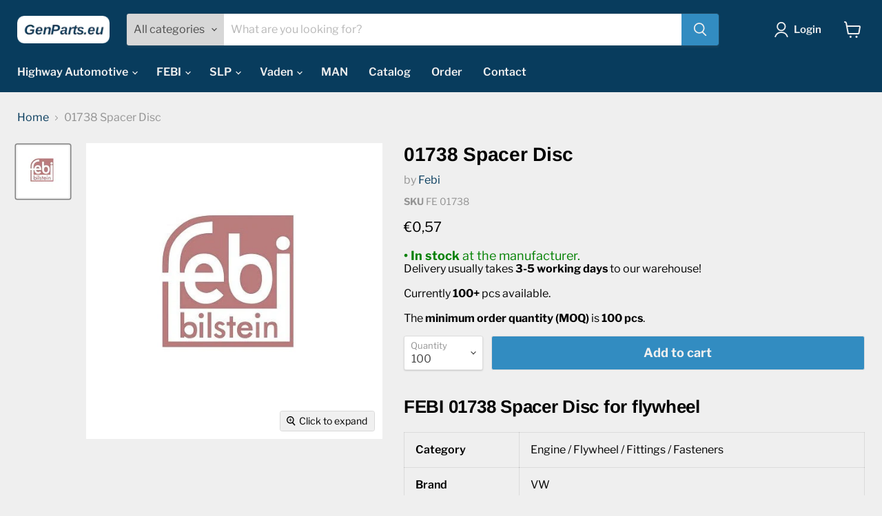

--- FILE ---
content_type: text/html; charset=utf-8
request_url: https://genparts.eu/products/febi-01738-spacer-disc-113-105-281-a-113105281a
body_size: 30659
content:
<!doctype html>
<html class="no-js no-touch" lang="en">
  <head>
   <meta name="google-site-verification" content="AOBOlN3_QpAmFEAoluOcVggJ-wLQndg6Ya9acJfFYhk" />
    <meta charset="utf-8">
    <meta http-equiv="x-ua-compatible" content="IE=edge">
    
    
<script>
  // Felülírjuk a loadScript függvényt, hogy a lokális jQuery-t használja
  window.loadScript = function(src, callback) {
    // Ellenőrizzük, hogy a modules4u.biz URL-t akarja betölteni
    if (src.includes('modules4u.biz/shopify/js/jquery/jquery-3.2.1.min.js')) {
      console.log('Replacing external jQuery with local version');
      
      // Helyette betöltjük a helyi jQuery-t
      var script = document.createElement('script');
      script.src = "//genparts.eu/cdn/shop/t/6/assets/jquery-3.2.1.min.js?v=131655691665193987771726816773";
      script.onload = function() {
        // `noConflict()` meghívása, hogy elkerüljük a jQuery ütközést
        var jQuery191 = jQuery.noConflict(true);
        // Meghívjuk az eredeti fix funkciókat a helyi jQuery-vel
        callback(jQuery191);
      };
      document.head.appendChild(script);
      
      return;
    }
    
    // Ha nem a jQuery-t tölti be, akkor hagyjuk normálisan betöltődni
    var script = document.createElement('script');
    script.src = src;
    script.onload = callback;
    document.head.appendChild(script);
  };
</script>



    <!-- Lokális jQuery betöltése -->
    <script src="//genparts.eu/cdn/shop/t/6/assets/jquery-3.2.1.min.js?v=131655691665193987771726816773" async></script>
    
    <!-- Google Tag Manager -->
<script>(function(w,d,s,l,i){w[l]=w[l]||[];w[l].push({'gtm.start':
new Date().getTime(),event:'gtm.js'});var f=d.getElementsByTagName(s)[0],
j=d.createElement(s),dl=l!='dataLayer'?'&l='+l:'';j.async=true;j.src=
'https://www.googletagmanager.com/gtm.js?id='+i+dl;f.parentNode.insertBefore(j,f);
})(window,document,'script','dataLayer','GTM-5CNXQFK');</script>
<!-- End Google Tag Manager -->

    <link rel="preconnect" href="https://cdn.shopify.com">
    <link rel="preconnect" href="https://fonts.shopifycdn.com">
    <link rel="preconnect" href="https://v.shopify.com">
    <link rel="preconnect" href="https://cdn.shopifycloud.com">

    <title>Febi 01738 Spacer Disc 113 105 281 A, 113105281A — GenParts.eu</title>

    
      <meta name="description" content="BUY FROM THE EXPERTS - Worldwide delivery. Quantity discounts. Ask for quotes! Febi 01738 Spacer Disc 113 105 281 A, 113105281A">
    

    
  <link rel="shortcut icon" href="//genparts.eu/cdn/shop/files/logo_genparts_eu_v2_5_favicon_32x32.png?v=1649413123" type="image/png">


    
      <link rel="canonical" href="https://genparts.eu/products/febi-01738-spacer-disc-113-105-281-a-113105281a" />
    

    <meta name="viewport" content="width=device-width">

    
    















<meta property="og:site_name" content="GenParts.eu">
<meta property="og:url" content="https://genparts.eu/products/febi-01738-spacer-disc-113-105-281-a-113105281a">
<meta property="og:title" content="01738 Spacer Disc">
<meta property="og:type" content="website">
<meta property="og:description" content="BUY FROM THE EXPERTS - Worldwide delivery. Quantity discounts. Ask for quotes! Febi 01738 Spacer Disc 113 105 281 A, 113105281A">




    
    
    

    
    
    <meta
      property="og:image"
      content="https://genparts.eu/cdn/shop/products/febi_cc10d83d-fb37-4c1f-8d1b-33ffb2e9b1f6_1200x1200.jpg?v=1649160795"
    />
    <meta
      property="og:image:secure_url"
      content="https://genparts.eu/cdn/shop/products/febi_cc10d83d-fb37-4c1f-8d1b-33ffb2e9b1f6_1200x1200.jpg?v=1649160795"
    />
    <meta property="og:image:width" content="1200" />
    <meta property="og:image:height" content="1200" />
    
    
    <meta property="og:image:alt" content="febi-01738-spacer-disc-113-105-281-a-113105281a" />
  
















<meta name="twitter:title" content="Febi 01738 Spacer Disc 113 105 281 A, 113105281A">
<meta name="twitter:description" content="BUY FROM THE EXPERTS - Worldwide delivery. Quantity discounts. Ask for quotes! Febi 01738 Spacer Disc 113 105 281 A, 113105281A">


    
    
    
      
      
      <meta name="twitter:card" content="summary">
    
    
    <meta
      property="twitter:image"
      content="https://genparts.eu/cdn/shop/products/febi_cc10d83d-fb37-4c1f-8d1b-33ffb2e9b1f6_1200x1200_crop_center.jpg?v=1649160795"
    />
    <meta property="twitter:image:width" content="1200" />
    <meta property="twitter:image:height" content="1200" />
    
    
    <meta property="twitter:image:alt" content="febi-01738-spacer-disc-113-105-281-a-113105281a" />
  



    <link rel="preload" href="//genparts.eu/cdn/fonts/libre_franklin/librefranklin_n6.c976b0b721ea92417572301ef17640150832a2b9.woff2" as="font" crossorigin="anonymous">
    <link rel="preload" as="style" href="//genparts.eu/cdn/shop/t/6/assets/theme.css?v=121144240736406383301759332092">

    <script>window.performance && window.performance.mark && window.performance.mark('shopify.content_for_header.start');</script><meta name="google-site-verification" content="lH6aDL-7BLxmrJpbS7MPGhhwU4zpMjlKf6Wl0W0I8No">
<meta id="shopify-digital-wallet" name="shopify-digital-wallet" content="/55701635120/digital_wallets/dialog">
<meta name="shopify-checkout-api-token" content="bff08f47e167a6ab3277f14d2b4cab56">
<meta id="in-context-paypal-metadata" data-shop-id="55701635120" data-venmo-supported="false" data-environment="production" data-locale="en_US" data-paypal-v4="true" data-currency="EUR">
<link rel="alternate" type="application/json+oembed" href="https://genparts.eu/products/febi-01738-spacer-disc-113-105-281-a-113105281a.oembed">
<script async="async" src="/checkouts/internal/preloads.js?locale=en-SK"></script>
<script id="shopify-features" type="application/json">{"accessToken":"bff08f47e167a6ab3277f14d2b4cab56","betas":["rich-media-storefront-analytics"],"domain":"genparts.eu","predictiveSearch":true,"shopId":55701635120,"locale":"en"}</script>
<script>var Shopify = Shopify || {};
Shopify.shop = "fe-parts-online.myshopify.com";
Shopify.locale = "en";
Shopify.currency = {"active":"EUR","rate":"1.0"};
Shopify.country = "SK";
Shopify.theme = {"name":"Empire","id":122386972720,"schema_name":"Empire","schema_version":"6.1.0","theme_store_id":838,"role":"main"};
Shopify.theme.handle = "null";
Shopify.theme.style = {"id":null,"handle":null};
Shopify.cdnHost = "genparts.eu/cdn";
Shopify.routes = Shopify.routes || {};
Shopify.routes.root = "/";</script>
<script type="module">!function(o){(o.Shopify=o.Shopify||{}).modules=!0}(window);</script>
<script>!function(o){function n(){var o=[];function n(){o.push(Array.prototype.slice.apply(arguments))}return n.q=o,n}var t=o.Shopify=o.Shopify||{};t.loadFeatures=n(),t.autoloadFeatures=n()}(window);</script>
<script id="shop-js-analytics" type="application/json">{"pageType":"product"}</script>
<script defer="defer" async type="module" src="//genparts.eu/cdn/shopifycloud/shop-js/modules/v2/client.init-shop-cart-sync_C5BV16lS.en.esm.js"></script>
<script defer="defer" async type="module" src="//genparts.eu/cdn/shopifycloud/shop-js/modules/v2/chunk.common_CygWptCX.esm.js"></script>
<script type="module">
  await import("//genparts.eu/cdn/shopifycloud/shop-js/modules/v2/client.init-shop-cart-sync_C5BV16lS.en.esm.js");
await import("//genparts.eu/cdn/shopifycloud/shop-js/modules/v2/chunk.common_CygWptCX.esm.js");

  window.Shopify.SignInWithShop?.initShopCartSync?.({"fedCMEnabled":true,"windoidEnabled":true});

</script>
<script>(function() {
  var isLoaded = false;
  function asyncLoad() {
    if (isLoaded) return;
    isLoaded = true;
    var urls = ["https:\/\/static.zotabox.com\/c\/3\/c3b9cd860bb8e182efa95d67e7463c58\/widgets.js?shop=fe-parts-online.myshopify.com","https:\/\/static.zotabox.com\/b\/c\/bc25d84f87db7700543ef10d9e00a6b1\/widgets.js?shop=fe-parts-online.myshopify.com"];
    for (var i = 0; i < urls.length; i++) {
      var s = document.createElement('script');
      s.type = 'text/javascript';
      s.async = true;
      s.src = urls[i];
      var x = document.getElementsByTagName('script')[0];
      x.parentNode.insertBefore(s, x);
    }
  };
  if(window.attachEvent) {
    window.attachEvent('onload', asyncLoad);
  } else {
    window.addEventListener('load', asyncLoad, false);
  }
})();</script>
<script id="__st">var __st={"a":55701635120,"offset":3600,"reqid":"1ca4bc28-b51d-4dcc-a36e-a8180c4d8cf2-1768662130","pageurl":"genparts.eu\/products\/febi-01738-spacer-disc-113-105-281-a-113105281a","u":"937b60cf2e87","p":"product","rtyp":"product","rid":6872730763312};</script>
<script>window.ShopifyPaypalV4VisibilityTracking = true;</script>
<script id="captcha-bootstrap">!function(){'use strict';const t='contact',e='account',n='new_comment',o=[[t,t],['blogs',n],['comments',n],[t,'customer']],c=[[e,'customer_login'],[e,'guest_login'],[e,'recover_customer_password'],[e,'create_customer']],r=t=>t.map((([t,e])=>`form[action*='/${t}']:not([data-nocaptcha='true']) input[name='form_type'][value='${e}']`)).join(','),a=t=>()=>t?[...document.querySelectorAll(t)].map((t=>t.form)):[];function s(){const t=[...o],e=r(t);return a(e)}const i='password',u='form_key',d=['recaptcha-v3-token','g-recaptcha-response','h-captcha-response',i],f=()=>{try{return window.sessionStorage}catch{return}},m='__shopify_v',_=t=>t.elements[u];function p(t,e,n=!1){try{const o=window.sessionStorage,c=JSON.parse(o.getItem(e)),{data:r}=function(t){const{data:e,action:n}=t;return t[m]||n?{data:e,action:n}:{data:t,action:n}}(c);for(const[e,n]of Object.entries(r))t.elements[e]&&(t.elements[e].value=n);n&&o.removeItem(e)}catch(o){console.error('form repopulation failed',{error:o})}}const l='form_type',E='cptcha';function T(t){t.dataset[E]=!0}const w=window,h=w.document,L='Shopify',v='ce_forms',y='captcha';let A=!1;((t,e)=>{const n=(g='f06e6c50-85a8-45c8-87d0-21a2b65856fe',I='https://cdn.shopify.com/shopifycloud/storefront-forms-hcaptcha/ce_storefront_forms_captcha_hcaptcha.v1.5.2.iife.js',D={infoText:'Protected by hCaptcha',privacyText:'Privacy',termsText:'Terms'},(t,e,n)=>{const o=w[L][v],c=o.bindForm;if(c)return c(t,g,e,D).then(n);var r;o.q.push([[t,g,e,D],n]),r=I,A||(h.body.append(Object.assign(h.createElement('script'),{id:'captcha-provider',async:!0,src:r})),A=!0)});var g,I,D;w[L]=w[L]||{},w[L][v]=w[L][v]||{},w[L][v].q=[],w[L][y]=w[L][y]||{},w[L][y].protect=function(t,e){n(t,void 0,e),T(t)},Object.freeze(w[L][y]),function(t,e,n,w,h,L){const[v,y,A,g]=function(t,e,n){const i=e?o:[],u=t?c:[],d=[...i,...u],f=r(d),m=r(i),_=r(d.filter((([t,e])=>n.includes(e))));return[a(f),a(m),a(_),s()]}(w,h,L),I=t=>{const e=t.target;return e instanceof HTMLFormElement?e:e&&e.form},D=t=>v().includes(t);t.addEventListener('submit',(t=>{const e=I(t);if(!e)return;const n=D(e)&&!e.dataset.hcaptchaBound&&!e.dataset.recaptchaBound,o=_(e),c=g().includes(e)&&(!o||!o.value);(n||c)&&t.preventDefault(),c&&!n&&(function(t){try{if(!f())return;!function(t){const e=f();if(!e)return;const n=_(t);if(!n)return;const o=n.value;o&&e.removeItem(o)}(t);const e=Array.from(Array(32),(()=>Math.random().toString(36)[2])).join('');!function(t,e){_(t)||t.append(Object.assign(document.createElement('input'),{type:'hidden',name:u})),t.elements[u].value=e}(t,e),function(t,e){const n=f();if(!n)return;const o=[...t.querySelectorAll(`input[type='${i}']`)].map((({name:t})=>t)),c=[...d,...o],r={};for(const[a,s]of new FormData(t).entries())c.includes(a)||(r[a]=s);n.setItem(e,JSON.stringify({[m]:1,action:t.action,data:r}))}(t,e)}catch(e){console.error('failed to persist form',e)}}(e),e.submit())}));const S=(t,e)=>{t&&!t.dataset[E]&&(n(t,e.some((e=>e===t))),T(t))};for(const o of['focusin','change'])t.addEventListener(o,(t=>{const e=I(t);D(e)&&S(e,y())}));const B=e.get('form_key'),M=e.get(l),P=B&&M;t.addEventListener('DOMContentLoaded',(()=>{const t=y();if(P)for(const e of t)e.elements[l].value===M&&p(e,B);[...new Set([...A(),...v().filter((t=>'true'===t.dataset.shopifyCaptcha))])].forEach((e=>S(e,t)))}))}(h,new URLSearchParams(w.location.search),n,t,e,['guest_login'])})(!0,!0)}();</script>
<script integrity="sha256-4kQ18oKyAcykRKYeNunJcIwy7WH5gtpwJnB7kiuLZ1E=" data-source-attribution="shopify.loadfeatures" defer="defer" src="//genparts.eu/cdn/shopifycloud/storefront/assets/storefront/load_feature-a0a9edcb.js" crossorigin="anonymous"></script>
<script data-source-attribution="shopify.dynamic_checkout.dynamic.init">var Shopify=Shopify||{};Shopify.PaymentButton=Shopify.PaymentButton||{isStorefrontPortableWallets:!0,init:function(){window.Shopify.PaymentButton.init=function(){};var t=document.createElement("script");t.src="https://genparts.eu/cdn/shopifycloud/portable-wallets/latest/portable-wallets.en.js",t.type="module",document.head.appendChild(t)}};
</script>
<script data-source-attribution="shopify.dynamic_checkout.buyer_consent">
  function portableWalletsHideBuyerConsent(e){var t=document.getElementById("shopify-buyer-consent"),n=document.getElementById("shopify-subscription-policy-button");t&&n&&(t.classList.add("hidden"),t.setAttribute("aria-hidden","true"),n.removeEventListener("click",e))}function portableWalletsShowBuyerConsent(e){var t=document.getElementById("shopify-buyer-consent"),n=document.getElementById("shopify-subscription-policy-button");t&&n&&(t.classList.remove("hidden"),t.removeAttribute("aria-hidden"),n.addEventListener("click",e))}window.Shopify?.PaymentButton&&(window.Shopify.PaymentButton.hideBuyerConsent=portableWalletsHideBuyerConsent,window.Shopify.PaymentButton.showBuyerConsent=portableWalletsShowBuyerConsent);
</script>
<script data-source-attribution="shopify.dynamic_checkout.cart.bootstrap">document.addEventListener("DOMContentLoaded",(function(){function t(){return document.querySelector("shopify-accelerated-checkout-cart, shopify-accelerated-checkout")}if(t())Shopify.PaymentButton.init();else{new MutationObserver((function(e,n){t()&&(Shopify.PaymentButton.init(),n.disconnect())})).observe(document.body,{childList:!0,subtree:!0})}}));
</script>
<link id="shopify-accelerated-checkout-styles" rel="stylesheet" media="screen" href="https://genparts.eu/cdn/shopifycloud/portable-wallets/latest/accelerated-checkout-backwards-compat.css" crossorigin="anonymous">
<style id="shopify-accelerated-checkout-cart">
        #shopify-buyer-consent {
  margin-top: 1em;
  display: inline-block;
  width: 100%;
}

#shopify-buyer-consent.hidden {
  display: none;
}

#shopify-subscription-policy-button {
  background: none;
  border: none;
  padding: 0;
  text-decoration: underline;
  font-size: inherit;
  cursor: pointer;
}

#shopify-subscription-policy-button::before {
  box-shadow: none;
}

      </style>

<script>window.performance && window.performance.mark && window.performance.mark('shopify.content_for_header.end');</script>

  <!-- OrderLogic checkout restrictions ========================================= -->
  <script>
DEBUG_KEY = "__olDebug";

if (typeof olCreateCookie == 'undefined') {
    var olCreateCookie = function (name, value, days) {
        if (days) {
            var date = new Date();
            date.setTime(date.getTime() + (days * 24 * 60 * 60 * 1000));
            var expires = "; expires=" + date.toGMTString();
        }
        else var expires = "";
        document.cookie = name + "=" + JSON.stringify(value) + expires + "; path=/; SameSite=None; Secure";
    };
}

if (typeof olReadCookie == 'undefined') {
    var olReadCookie = function (name) {
        var nameEQ = name + "=";
        var ca = document.cookie.split(';');
        // the cookie is being created, there is a problem with the following logic matching the name
        for (var i = 0; i < ca.length; i++) {
            var c = ca[i];
            while (c.charAt(0) == ' ') c = c.substring(1, c.length);
            if (c.indexOf(nameEQ) == 0) return JSON.parse(c.substring(nameEQ.length, c.length));
        }
        return;
    };
}

if (typeof getOlCacheBuster == 'undefined') {
    var getOlCacheBuster = function() {
        if ( typeof getOlCacheBuster.olCacheBuster == 'undefined') {
            scriptsArray = Array.prototype.slice.call(document.getElementsByTagName("script"));
            scriptsArray = scriptsArray.concat(Array.prototype.slice.call(document.getElementsByTagName("noscript")));
            for (var i=0; i<scriptsArray.length; i++) {
                cacheBusterArray = scriptsArray[i].innerHTML.match(/orderlogicapp.com\\\/embedded_js\\\/production_base.js\?(\d+)/);
                if (cacheBusterArray == null) {
                    cacheBusterString = scriptsArray[i].getAttribute('src');
                    if (cacheBusterString != null) {
                        cacheBusterArray = cacheBusterString.match(/orderlogicapp.com\/embedded_js\/production_base.js\?(\d+)/);
                    }
                }
                if (cacheBusterArray != null) {
                    getOlCacheBuster.olCacheBuster = cacheBusterArray[1];
                    break;
                }
            }
        }
        return getOlCacheBuster.olCacheBuster;
    }
}

if (typeof ol_hostname == 'undefined') {
    var ol_hostname = 'www.orderlogicapp.com';
    var ol_debug = olReadCookie(DEBUG_KEY);
    if (window.location.search.replace("?", "").substring(0, 7) == 'olDebug') {
        ol_debug = window.location.search.replace("?olDebug=", "");
        if (ol_debug == 'false') ol_debug = false;
        olCreateCookie(DEBUG_KEY, ol_debug, null);
    }
}

var ol_cachebuster = getOlCacheBuster();
if (( typeof ol_cachebuster != 'undefined') || (ol_debug)) {
    if (typeof ol_script == 'undefined') {
        var ol_script = document.createElement('script');
        ol_script.type = 'text/javascript';
        ol_script.async = true;
        ol_script.src = "https://" + (ol_debug ? 'dev.orderlogicapp.com' : ol_hostname) + "/embedded_js/store.js?" + ol_cachebuster;
        document.head.appendChild(ol_script);
    }
}



olProductData = { 
}


olProductDataDcb = {
  productId: 6872730763312,
  handle: "febi-01738-spacer-disc-113-105-281-a-113105281a",
  tags: [
    
        "MIN_100",
    
        "Product category 1_Engine",
    
        "Product category 2_Flywheel",
    
        "Product category 3_Fittings / Fasteners",
    
        "Vehicle Manufacturer_VW-Audi",
    
        "Vehicle type_Car",
    
  ]
}

</script>


    <link href="//genparts.eu/cdn/shop/t/6/assets/theme.css?v=121144240736406383301759332092" rel="stylesheet" type="text/css" media="all" />

    
    <script>
      window.Theme = window.Theme || {};
      window.Theme.version = '6.1.0';
      window.Theme.name = 'Empire';
      window.Theme.routes = {
        "root_url": "/",
        "account_url": "/account",
        "account_login_url": "https://shopify.com/55701635120/account?locale=en&region_country=SK",
        "account_logout_url": "/account/logout",
        "account_register_url": "https://shopify.com/55701635120/account?locale=en",
        "account_addresses_url": "/account/addresses",
        "collections_url": "/collections",
        "all_products_collection_url": "/collections/all",
        "search_url": "/search",
        "cart_url": "/cart",
        "cart_add_url": "/cart/add",
        "cart_change_url": "/cart/change",
        "cart_clear_url": "/cart/clear",
        "product_recommendations_url": "/recommendations/products",
      };
    </script>
    

  <!-- BEGIN app block: shopify://apps/exemptify/blocks/ExemptifyApp/53648040-92ea-472b-92a5-eb781e92b01b --><!-- Begin Exemptify messages -->
  <script>
  
    var m4u_invalid_id = "This VAT ID seems to be invalid, please contact us directly.";
    var m4u_vies_down = "The EU validation service is unavailable. Please contact us.";
    var m4u_validated = "Your VAT ID has been successfully validated.";
    var m4u_deleted = "The VAT ID has been deleted.";
    var m4u_no_country = "Please enter a valid country code (e.g., DK, FR, DE,...)";
    var m4u_same_country = "We are not allowed to issue VAT exempt invoices for businesses in the same country.";
    var m4u_format_error = "Please enter a valid EU VAT ID.";
  
    var m4u_ptxt = "incl VAT";
    var m4u_ex_vat_postfix_txt = "net";
    var m4u_no_email = "Please enter a valid Email address.";
  
</script>
  <!-- End Exemptify messages -->
  <script src="https://cdn.shopify.com/extensions/0199946b-5a78-7e3e-855c-f375a81ed80b/exemptify-422/assets/exemptify-jquery-3.6.0.min.js"></script>
  <!-- Begin Exemptify price display -->
  <script async src="//www.modules4u.biz/shopify/exemptify/js/fix_prices_v1.js.php?shop=fe-parts-online.myshopify.com&country=SK&vat=23&eu_aware&show_original_price&style=Y29sb3I6O2ZvbnQtc2l6ZTogMWVtO2ZvbnQtd2VpZ2h0OiBub3JtYWw7&inc_style=Y29sb3I6O2ZvbnQtc2l6ZTogMWVtO2ZvbnQtd2VpZ2h0OiBub3JtYWw7&two_lines&eu_oss&vat_included_setting=false&no_local_id&tax_included=false&shop_currency=EUR&actual_currency=EUR&num_currencies=1&customer_exempt=&current_country=SK&"></script>
<!-- End Exemptify price display -->

<!-- END app block --><link href="https://monorail-edge.shopifysvc.com" rel="dns-prefetch">
<script>(function(){if ("sendBeacon" in navigator && "performance" in window) {try {var session_token_from_headers = performance.getEntriesByType('navigation')[0].serverTiming.find(x => x.name == '_s').description;} catch {var session_token_from_headers = undefined;}var session_cookie_matches = document.cookie.match(/_shopify_s=([^;]*)/);var session_token_from_cookie = session_cookie_matches && session_cookie_matches.length === 2 ? session_cookie_matches[1] : "";var session_token = session_token_from_headers || session_token_from_cookie || "";function handle_abandonment_event(e) {var entries = performance.getEntries().filter(function(entry) {return /monorail-edge.shopifysvc.com/.test(entry.name);});if (!window.abandonment_tracked && entries.length === 0) {window.abandonment_tracked = true;var currentMs = Date.now();var navigation_start = performance.timing.navigationStart;var payload = {shop_id: 55701635120,url: window.location.href,navigation_start,duration: currentMs - navigation_start,session_token,page_type: "product"};window.navigator.sendBeacon("https://monorail-edge.shopifysvc.com/v1/produce", JSON.stringify({schema_id: "online_store_buyer_site_abandonment/1.1",payload: payload,metadata: {event_created_at_ms: currentMs,event_sent_at_ms: currentMs}}));}}window.addEventListener('pagehide', handle_abandonment_event);}}());</script>
<script id="web-pixels-manager-setup">(function e(e,d,r,n,o){if(void 0===o&&(o={}),!Boolean(null===(a=null===(i=window.Shopify)||void 0===i?void 0:i.analytics)||void 0===a?void 0:a.replayQueue)){var i,a;window.Shopify=window.Shopify||{};var t=window.Shopify;t.analytics=t.analytics||{};var s=t.analytics;s.replayQueue=[],s.publish=function(e,d,r){return s.replayQueue.push([e,d,r]),!0};try{self.performance.mark("wpm:start")}catch(e){}var l=function(){var e={modern:/Edge?\/(1{2}[4-9]|1[2-9]\d|[2-9]\d{2}|\d{4,})\.\d+(\.\d+|)|Firefox\/(1{2}[4-9]|1[2-9]\d|[2-9]\d{2}|\d{4,})\.\d+(\.\d+|)|Chrom(ium|e)\/(9{2}|\d{3,})\.\d+(\.\d+|)|(Maci|X1{2}).+ Version\/(15\.\d+|(1[6-9]|[2-9]\d|\d{3,})\.\d+)([,.]\d+|)( \(\w+\)|)( Mobile\/\w+|) Safari\/|Chrome.+OPR\/(9{2}|\d{3,})\.\d+\.\d+|(CPU[ +]OS|iPhone[ +]OS|CPU[ +]iPhone|CPU IPhone OS|CPU iPad OS)[ +]+(15[._]\d+|(1[6-9]|[2-9]\d|\d{3,})[._]\d+)([._]\d+|)|Android:?[ /-](13[3-9]|1[4-9]\d|[2-9]\d{2}|\d{4,})(\.\d+|)(\.\d+|)|Android.+Firefox\/(13[5-9]|1[4-9]\d|[2-9]\d{2}|\d{4,})\.\d+(\.\d+|)|Android.+Chrom(ium|e)\/(13[3-9]|1[4-9]\d|[2-9]\d{2}|\d{4,})\.\d+(\.\d+|)|SamsungBrowser\/([2-9]\d|\d{3,})\.\d+/,legacy:/Edge?\/(1[6-9]|[2-9]\d|\d{3,})\.\d+(\.\d+|)|Firefox\/(5[4-9]|[6-9]\d|\d{3,})\.\d+(\.\d+|)|Chrom(ium|e)\/(5[1-9]|[6-9]\d|\d{3,})\.\d+(\.\d+|)([\d.]+$|.*Safari\/(?![\d.]+ Edge\/[\d.]+$))|(Maci|X1{2}).+ Version\/(10\.\d+|(1[1-9]|[2-9]\d|\d{3,})\.\d+)([,.]\d+|)( \(\w+\)|)( Mobile\/\w+|) Safari\/|Chrome.+OPR\/(3[89]|[4-9]\d|\d{3,})\.\d+\.\d+|(CPU[ +]OS|iPhone[ +]OS|CPU[ +]iPhone|CPU IPhone OS|CPU iPad OS)[ +]+(10[._]\d+|(1[1-9]|[2-9]\d|\d{3,})[._]\d+)([._]\d+|)|Android:?[ /-](13[3-9]|1[4-9]\d|[2-9]\d{2}|\d{4,})(\.\d+|)(\.\d+|)|Mobile Safari.+OPR\/([89]\d|\d{3,})\.\d+\.\d+|Android.+Firefox\/(13[5-9]|1[4-9]\d|[2-9]\d{2}|\d{4,})\.\d+(\.\d+|)|Android.+Chrom(ium|e)\/(13[3-9]|1[4-9]\d|[2-9]\d{2}|\d{4,})\.\d+(\.\d+|)|Android.+(UC? ?Browser|UCWEB|U3)[ /]?(15\.([5-9]|\d{2,})|(1[6-9]|[2-9]\d|\d{3,})\.\d+)\.\d+|SamsungBrowser\/(5\.\d+|([6-9]|\d{2,})\.\d+)|Android.+MQ{2}Browser\/(14(\.(9|\d{2,})|)|(1[5-9]|[2-9]\d|\d{3,})(\.\d+|))(\.\d+|)|K[Aa][Ii]OS\/(3\.\d+|([4-9]|\d{2,})\.\d+)(\.\d+|)/},d=e.modern,r=e.legacy,n=navigator.userAgent;return n.match(d)?"modern":n.match(r)?"legacy":"unknown"}(),u="modern"===l?"modern":"legacy",c=(null!=n?n:{modern:"",legacy:""})[u],f=function(e){return[e.baseUrl,"/wpm","/b",e.hashVersion,"modern"===e.buildTarget?"m":"l",".js"].join("")}({baseUrl:d,hashVersion:r,buildTarget:u}),m=function(e){var d=e.version,r=e.bundleTarget,n=e.surface,o=e.pageUrl,i=e.monorailEndpoint;return{emit:function(e){var a=e.status,t=e.errorMsg,s=(new Date).getTime(),l=JSON.stringify({metadata:{event_sent_at_ms:s},events:[{schema_id:"web_pixels_manager_load/3.1",payload:{version:d,bundle_target:r,page_url:o,status:a,surface:n,error_msg:t},metadata:{event_created_at_ms:s}}]});if(!i)return console&&console.warn&&console.warn("[Web Pixels Manager] No Monorail endpoint provided, skipping logging."),!1;try{return self.navigator.sendBeacon.bind(self.navigator)(i,l)}catch(e){}var u=new XMLHttpRequest;try{return u.open("POST",i,!0),u.setRequestHeader("Content-Type","text/plain"),u.send(l),!0}catch(e){return console&&console.warn&&console.warn("[Web Pixels Manager] Got an unhandled error while logging to Monorail."),!1}}}}({version:r,bundleTarget:l,surface:e.surface,pageUrl:self.location.href,monorailEndpoint:e.monorailEndpoint});try{o.browserTarget=l,function(e){var d=e.src,r=e.async,n=void 0===r||r,o=e.onload,i=e.onerror,a=e.sri,t=e.scriptDataAttributes,s=void 0===t?{}:t,l=document.createElement("script"),u=document.querySelector("head"),c=document.querySelector("body");if(l.async=n,l.src=d,a&&(l.integrity=a,l.crossOrigin="anonymous"),s)for(var f in s)if(Object.prototype.hasOwnProperty.call(s,f))try{l.dataset[f]=s[f]}catch(e){}if(o&&l.addEventListener("load",o),i&&l.addEventListener("error",i),u)u.appendChild(l);else{if(!c)throw new Error("Did not find a head or body element to append the script");c.appendChild(l)}}({src:f,async:!0,onload:function(){if(!function(){var e,d;return Boolean(null===(d=null===(e=window.Shopify)||void 0===e?void 0:e.analytics)||void 0===d?void 0:d.initialized)}()){var d=window.webPixelsManager.init(e)||void 0;if(d){var r=window.Shopify.analytics;r.replayQueue.forEach((function(e){var r=e[0],n=e[1],o=e[2];d.publishCustomEvent(r,n,o)})),r.replayQueue=[],r.publish=d.publishCustomEvent,r.visitor=d.visitor,r.initialized=!0}}},onerror:function(){return m.emit({status:"failed",errorMsg:"".concat(f," has failed to load")})},sri:function(e){var d=/^sha384-[A-Za-z0-9+/=]+$/;return"string"==typeof e&&d.test(e)}(c)?c:"",scriptDataAttributes:o}),m.emit({status:"loading"})}catch(e){m.emit({status:"failed",errorMsg:(null==e?void 0:e.message)||"Unknown error"})}}})({shopId: 55701635120,storefrontBaseUrl: "https://genparts.eu",extensionsBaseUrl: "https://extensions.shopifycdn.com/cdn/shopifycloud/web-pixels-manager",monorailEndpoint: "https://monorail-edge.shopifysvc.com/unstable/produce_batch",surface: "storefront-renderer",enabledBetaFlags: ["2dca8a86"],webPixelsConfigList: [{"id":"2510389585","configuration":"{\"accountID\":\"737680\"}","eventPayloadVersion":"v1","runtimeContext":"STRICT","scriptVersion":"708e4d7d901dfb6074ba488cb7c270bc","type":"APP","apiClientId":1227426,"privacyPurposes":["ANALYTICS","MARKETING","SALE_OF_DATA"],"dataSharingAdjustments":{"protectedCustomerApprovalScopes":["read_customer_address","read_customer_email","read_customer_name","read_customer_personal_data","read_customer_phone"]}},{"id":"1220378961","configuration":"{\"config\":\"{\\\"pixel_id\\\":\\\"GT-PLHGN5G\\\",\\\"target_country\\\":\\\"SK\\\",\\\"gtag_events\\\":[{\\\"type\\\":\\\"purchase\\\",\\\"action_label\\\":\\\"MC-YDZJ3RWPZD\\\"},{\\\"type\\\":\\\"page_view\\\",\\\"action_label\\\":\\\"MC-YDZJ3RWPZD\\\"},{\\\"type\\\":\\\"view_item\\\",\\\"action_label\\\":\\\"MC-YDZJ3RWPZD\\\"}],\\\"enable_monitoring_mode\\\":false}\"}","eventPayloadVersion":"v1","runtimeContext":"OPEN","scriptVersion":"b2a88bafab3e21179ed38636efcd8a93","type":"APP","apiClientId":1780363,"privacyPurposes":[],"dataSharingAdjustments":{"protectedCustomerApprovalScopes":["read_customer_address","read_customer_email","read_customer_name","read_customer_personal_data","read_customer_phone"]}},{"id":"shopify-app-pixel","configuration":"{}","eventPayloadVersion":"v1","runtimeContext":"STRICT","scriptVersion":"0450","apiClientId":"shopify-pixel","type":"APP","privacyPurposes":["ANALYTICS","MARKETING"]},{"id":"shopify-custom-pixel","eventPayloadVersion":"v1","runtimeContext":"LAX","scriptVersion":"0450","apiClientId":"shopify-pixel","type":"CUSTOM","privacyPurposes":["ANALYTICS","MARKETING"]}],isMerchantRequest: false,initData: {"shop":{"name":"GenParts.eu","paymentSettings":{"currencyCode":"EUR"},"myshopifyDomain":"fe-parts-online.myshopify.com","countryCode":"SK","storefrontUrl":"https:\/\/genparts.eu"},"customer":null,"cart":null,"checkout":null,"productVariants":[{"price":{"amount":0.57,"currencyCode":"EUR"},"product":{"title":"01738 Spacer Disc","vendor":"Febi","id":"6872730763312","untranslatedTitle":"01738 Spacer Disc","url":"\/products\/febi-01738-spacer-disc-113-105-281-a-113105281a","type":"FEBI Car"},"id":"40140678627376","image":{"src":"\/\/genparts.eu\/cdn\/shop\/products\/febi_cc10d83d-fb37-4c1f-8d1b-33ffb2e9b1f6.jpg?v=1649160795"},"sku":"FE 01738","title":"Default Title","untranslatedTitle":"Default Title"}],"purchasingCompany":null},},"https://genparts.eu/cdn","fcfee988w5aeb613cpc8e4bc33m6693e112",{"modern":"","legacy":""},{"shopId":"55701635120","storefrontBaseUrl":"https:\/\/genparts.eu","extensionBaseUrl":"https:\/\/extensions.shopifycdn.com\/cdn\/shopifycloud\/web-pixels-manager","surface":"storefront-renderer","enabledBetaFlags":"[\"2dca8a86\"]","isMerchantRequest":"false","hashVersion":"fcfee988w5aeb613cpc8e4bc33m6693e112","publish":"custom","events":"[[\"page_viewed\",{}],[\"product_viewed\",{\"productVariant\":{\"price\":{\"amount\":0.57,\"currencyCode\":\"EUR\"},\"product\":{\"title\":\"01738 Spacer Disc\",\"vendor\":\"Febi\",\"id\":\"6872730763312\",\"untranslatedTitle\":\"01738 Spacer Disc\",\"url\":\"\/products\/febi-01738-spacer-disc-113-105-281-a-113105281a\",\"type\":\"FEBI Car\"},\"id\":\"40140678627376\",\"image\":{\"src\":\"\/\/genparts.eu\/cdn\/shop\/products\/febi_cc10d83d-fb37-4c1f-8d1b-33ffb2e9b1f6.jpg?v=1649160795\"},\"sku\":\"FE 01738\",\"title\":\"Default Title\",\"untranslatedTitle\":\"Default Title\"}}]]"});</script><script>
  window.ShopifyAnalytics = window.ShopifyAnalytics || {};
  window.ShopifyAnalytics.meta = window.ShopifyAnalytics.meta || {};
  window.ShopifyAnalytics.meta.currency = 'EUR';
  var meta = {"product":{"id":6872730763312,"gid":"gid:\/\/shopify\/Product\/6872730763312","vendor":"Febi","type":"FEBI Car","handle":"febi-01738-spacer-disc-113-105-281-a-113105281a","variants":[{"id":40140678627376,"price":57,"name":"01738 Spacer Disc","public_title":null,"sku":"FE 01738"}],"remote":false},"page":{"pageType":"product","resourceType":"product","resourceId":6872730763312,"requestId":"1ca4bc28-b51d-4dcc-a36e-a8180c4d8cf2-1768662130"}};
  for (var attr in meta) {
    window.ShopifyAnalytics.meta[attr] = meta[attr];
  }
</script>
<script class="analytics">
  (function () {
    var customDocumentWrite = function(content) {
      var jquery = null;

      if (window.jQuery) {
        jquery = window.jQuery;
      } else if (window.Checkout && window.Checkout.$) {
        jquery = window.Checkout.$;
      }

      if (jquery) {
        jquery('body').append(content);
      }
    };

    var hasLoggedConversion = function(token) {
      if (token) {
        return document.cookie.indexOf('loggedConversion=' + token) !== -1;
      }
      return false;
    }

    var setCookieIfConversion = function(token) {
      if (token) {
        var twoMonthsFromNow = new Date(Date.now());
        twoMonthsFromNow.setMonth(twoMonthsFromNow.getMonth() + 2);

        document.cookie = 'loggedConversion=' + token + '; expires=' + twoMonthsFromNow;
      }
    }

    var trekkie = window.ShopifyAnalytics.lib = window.trekkie = window.trekkie || [];
    if (trekkie.integrations) {
      return;
    }
    trekkie.methods = [
      'identify',
      'page',
      'ready',
      'track',
      'trackForm',
      'trackLink'
    ];
    trekkie.factory = function(method) {
      return function() {
        var args = Array.prototype.slice.call(arguments);
        args.unshift(method);
        trekkie.push(args);
        return trekkie;
      };
    };
    for (var i = 0; i < trekkie.methods.length; i++) {
      var key = trekkie.methods[i];
      trekkie[key] = trekkie.factory(key);
    }
    trekkie.load = function(config) {
      trekkie.config = config || {};
      trekkie.config.initialDocumentCookie = document.cookie;
      var first = document.getElementsByTagName('script')[0];
      var script = document.createElement('script');
      script.type = 'text/javascript';
      script.onerror = function(e) {
        var scriptFallback = document.createElement('script');
        scriptFallback.type = 'text/javascript';
        scriptFallback.onerror = function(error) {
                var Monorail = {
      produce: function produce(monorailDomain, schemaId, payload) {
        var currentMs = new Date().getTime();
        var event = {
          schema_id: schemaId,
          payload: payload,
          metadata: {
            event_created_at_ms: currentMs,
            event_sent_at_ms: currentMs
          }
        };
        return Monorail.sendRequest("https://" + monorailDomain + "/v1/produce", JSON.stringify(event));
      },
      sendRequest: function sendRequest(endpointUrl, payload) {
        // Try the sendBeacon API
        if (window && window.navigator && typeof window.navigator.sendBeacon === 'function' && typeof window.Blob === 'function' && !Monorail.isIos12()) {
          var blobData = new window.Blob([payload], {
            type: 'text/plain'
          });

          if (window.navigator.sendBeacon(endpointUrl, blobData)) {
            return true;
          } // sendBeacon was not successful

        } // XHR beacon

        var xhr = new XMLHttpRequest();

        try {
          xhr.open('POST', endpointUrl);
          xhr.setRequestHeader('Content-Type', 'text/plain');
          xhr.send(payload);
        } catch (e) {
          console.log(e);
        }

        return false;
      },
      isIos12: function isIos12() {
        return window.navigator.userAgent.lastIndexOf('iPhone; CPU iPhone OS 12_') !== -1 || window.navigator.userAgent.lastIndexOf('iPad; CPU OS 12_') !== -1;
      }
    };
    Monorail.produce('monorail-edge.shopifysvc.com',
      'trekkie_storefront_load_errors/1.1',
      {shop_id: 55701635120,
      theme_id: 122386972720,
      app_name: "storefront",
      context_url: window.location.href,
      source_url: "//genparts.eu/cdn/s/trekkie.storefront.cd680fe47e6c39ca5d5df5f0a32d569bc48c0f27.min.js"});

        };
        scriptFallback.async = true;
        scriptFallback.src = '//genparts.eu/cdn/s/trekkie.storefront.cd680fe47e6c39ca5d5df5f0a32d569bc48c0f27.min.js';
        first.parentNode.insertBefore(scriptFallback, first);
      };
      script.async = true;
      script.src = '//genparts.eu/cdn/s/trekkie.storefront.cd680fe47e6c39ca5d5df5f0a32d569bc48c0f27.min.js';
      first.parentNode.insertBefore(script, first);
    };
    trekkie.load(
      {"Trekkie":{"appName":"storefront","development":false,"defaultAttributes":{"shopId":55701635120,"isMerchantRequest":null,"themeId":122386972720,"themeCityHash":"4830383363794800845","contentLanguage":"en","currency":"EUR","eventMetadataId":"9e45a3e8-4e5d-461a-85ae-3710fcf91075"},"isServerSideCookieWritingEnabled":true,"monorailRegion":"shop_domain","enabledBetaFlags":["65f19447"]},"Session Attribution":{},"S2S":{"facebookCapiEnabled":false,"source":"trekkie-storefront-renderer","apiClientId":580111}}
    );

    var loaded = false;
    trekkie.ready(function() {
      if (loaded) return;
      loaded = true;

      window.ShopifyAnalytics.lib = window.trekkie;

      var originalDocumentWrite = document.write;
      document.write = customDocumentWrite;
      try { window.ShopifyAnalytics.merchantGoogleAnalytics.call(this); } catch(error) {};
      document.write = originalDocumentWrite;

      window.ShopifyAnalytics.lib.page(null,{"pageType":"product","resourceType":"product","resourceId":6872730763312,"requestId":"1ca4bc28-b51d-4dcc-a36e-a8180c4d8cf2-1768662130","shopifyEmitted":true});

      var match = window.location.pathname.match(/checkouts\/(.+)\/(thank_you|post_purchase)/)
      var token = match? match[1]: undefined;
      if (!hasLoggedConversion(token)) {
        setCookieIfConversion(token);
        window.ShopifyAnalytics.lib.track("Viewed Product",{"currency":"EUR","variantId":40140678627376,"productId":6872730763312,"productGid":"gid:\/\/shopify\/Product\/6872730763312","name":"01738 Spacer Disc","price":"0.57","sku":"FE 01738","brand":"Febi","variant":null,"category":"FEBI Car","nonInteraction":true,"remote":false},undefined,undefined,{"shopifyEmitted":true});
      window.ShopifyAnalytics.lib.track("monorail:\/\/trekkie_storefront_viewed_product\/1.1",{"currency":"EUR","variantId":40140678627376,"productId":6872730763312,"productGid":"gid:\/\/shopify\/Product\/6872730763312","name":"01738 Spacer Disc","price":"0.57","sku":"FE 01738","brand":"Febi","variant":null,"category":"FEBI Car","nonInteraction":true,"remote":false,"referer":"https:\/\/genparts.eu\/products\/febi-01738-spacer-disc-113-105-281-a-113105281a"});
      }
    });


        var eventsListenerScript = document.createElement('script');
        eventsListenerScript.async = true;
        eventsListenerScript.src = "//genparts.eu/cdn/shopifycloud/storefront/assets/shop_events_listener-3da45d37.js";
        document.getElementsByTagName('head')[0].appendChild(eventsListenerScript);

})();</script>
<script
  defer
  src="https://genparts.eu/cdn/shopifycloud/perf-kit/shopify-perf-kit-3.0.4.min.js"
  data-application="storefront-renderer"
  data-shop-id="55701635120"
  data-render-region="gcp-us-east1"
  data-page-type="product"
  data-theme-instance-id="122386972720"
  data-theme-name="Empire"
  data-theme-version="6.1.0"
  data-monorail-region="shop_domain"
  data-resource-timing-sampling-rate="10"
  data-shs="true"
  data-shs-beacon="true"
  data-shs-export-with-fetch="true"
  data-shs-logs-sample-rate="1"
  data-shs-beacon-endpoint="https://genparts.eu/api/collect"
></script>
</head>

  <body class="template-product" data-instant-allow-query-string >
    
    <!-- Google Tag Manager (noscript) -->
<noscript><iframe src="https://www.googletagmanager.com/ns.html?id=GTM-5CNXQFK"
height="0" width="0" style="display:none;visibility:hidden"></iframe></noscript>
<!-- End Google Tag Manager (noscript) -->
    
    <script>
      document.documentElement.className=document.documentElement.className.replace(/\bno-js\b/,'js');
      if(window.Shopify&&window.Shopify.designMode)document.documentElement.className+=' in-theme-editor';
      if(('ontouchstart' in window)||window.DocumentTouch&&document instanceof DocumentTouch)document.documentElement.className=document.documentElement.className.replace(/\bno-touch\b/,'has-touch');
    </script>
    <a class="skip-to-main" href="#site-main">Skip to content</a>
    <div id="shopify-section-static-announcement" class="shopify-section site-announcement"><script
  type="application/json"
  data-section-id="static-announcement"
  data-section-type="static-announcement">
</script>










</div>
    <div id="shopify-section-static-utility-bar" class="shopify-section"><style data-shopify>
  .utility-bar {
    background-color: #1b175d;
    border-bottom: 1px solid #ffffff;
  }

  .utility-bar .social-link,
  .utility-bar__menu-link {
    color: #ffffff;
  }

  .utility-bar .disclosure__toggle {
    --disclosure-toggle-text-color: #ffffff;
    --disclosure-toggle-background-color: #1b175d;
  }

  .utility-bar .disclosure__toggle:hover {
    --disclosure-toggle-text-color: #ffffff;
  }

  .utility-bar .social-link:hover,
  .utility-bar__menu-link:hover {
    color: #ffffff;
  }

  .utility-bar .disclosure__toggle::after {
    --disclosure-toggle-svg-color: #ffffff;
  }

  .utility-bar .disclosure__toggle:hover::after {
    --disclosure-toggle-svg-color: #ffffff;
  }
</style>

<script
  type="application/json"
  data-section-type="static-utility-bar"
  data-section-id="static-utility-bar"
  data-section-data
>
  {
    "settings": {
      "mobile_layout": "below"
    }
  }
</script>

</div>
    <header
      class="site-header site-header-nav--open"
      role="banner"
      data-site-header
    >
      <div id="shopify-section-static-header" class="shopify-section site-header-wrapper">


<script
  type="application/json"
  data-section-id="static-header"
  data-section-type="static-header"
  data-section-data>
  {
    "settings": {
      "sticky_header": false,
      "has_box_shadow": false,
      "live_search": {
        "enable": true,
        "enable_images": true,
        "enable_content": true,
        "money_format": "€{{amount_with_comma_separator}}",
        "show_mobile_search_bar": false,
        "context": {
          "view_all_results": "View all results",
          "view_all_products": "View all products",
          "content_results": {
            "title": "Pages \u0026amp; Posts",
            "no_results": "No results."
          },
          "no_results_products": {
            "title": "No products for “*terms*”.",
            "title_in_category": "No products for “*terms*” in *category*.",
            "message": "Sorry, we couldn’t find any matches."
          }
        }
      }
    }
  }
</script>





<style data-shopify>
  .site-logo {
    max-width: 150px;
  }

  .site-logo-image {
    max-height: 40px;
  }
</style>

<div
  class="
    site-header-main
    
      site-header--full-width
    
  "
  data-site-header-main
  
  
    data-site-header-mobile-search-button
  
>
  <button class="site-header-menu-toggle" data-menu-toggle>
    <div class="site-header-menu-toggle--button" tabindex="-1">
      <span class="toggle-icon--bar toggle-icon--bar-top"></span>
      <span class="toggle-icon--bar toggle-icon--bar-middle"></span>
      <span class="toggle-icon--bar toggle-icon--bar-bottom"></span>
      <span class="visually-hidden">Menu</span>
    </div>
  </button>

  
    
    
      <button
        class="site-header-mobile-search-button"
        data-mobile-search-button
      >
        
      <div class="site-header-mobile-search-button--button" tabindex="-1">
        <svg
  aria-hidden="true"
  focusable="false"
  role="presentation"
  xmlns="http://www.w3.org/2000/svg"
  width="23"
  height="24"
  fill="none"
  viewBox="0 0 23 24"
>
  <path d="M21 21L15.5 15.5" stroke="currentColor" stroke-width="2" stroke-linecap="round"/>
  <circle cx="10" cy="9" r="8" stroke="currentColor" stroke-width="2"/>
</svg>

      </div>
    
      </button>
    
  

  <div
    class="
      site-header-main-content
      
    "
  >
    <div class="site-header-logo">
      <a
        class="site-logo"
        href="/">
        
          
          

          

  

  <img
    
      src="//genparts.eu/cdn/shop/files/logo_genparts_eu_v2_5_blue_155x46_b77115cd-2a97-474a-8747-c781791300e3_154x46.png?v=1649410168"
    
    alt=""

    
      data-rimg
      srcset="//genparts.eu/cdn/shop/files/logo_genparts_eu_v2_5_blue_155x46_b77115cd-2a97-474a-8747-c781791300e3_154x46.png?v=1649410168 1x"
    

    class="site-logo-image"
    
    
  >




        
      </a>
    </div>

    





<div class="live-search" data-live-search><form
    class="
      live-search-form
      form-fields-inline
      
    "
    action="/search"
    method="get"
    role="search"
    aria-label="Product"
    data-live-search-form
  >
    <input type="hidden" name="type" value="article,page,product">
    <div class="form-field no-label"><span class="form-field-select-wrapper live-search-filter-wrapper">
          <select class="live-search-filter" data-live-search-filter data-filter-all="All categories">
            
            <option value="" selected>All categories</option>
            <option value="" disabled>------</option>
            
              

<option value="product_type:Chemicals">Chemicals</option>
<option value="product_type:FEBI Car">FEBI Car</option>
<option value="product_type:FEBI Truck">FEBI Truck</option>
            
          </select>
          <label class="live-search-filter-label form-field-select" data-live-search-filter-label>All categories
</label>
          <svg
  aria-hidden="true"
  focusable="false"
  role="presentation"
  width="8"
  height="6"
  viewBox="0 0 8 6"
  fill="none"
  xmlns="http://www.w3.org/2000/svg"
  class="icon-chevron-down"
>
<path class="icon-chevron-down-left" d="M4 4.5L7 1.5" stroke="currentColor" stroke-width="1.25" stroke-linecap="square"/>
<path class="icon-chevron-down-right" d="M4 4.5L1 1.5" stroke="currentColor" stroke-width="1.25" stroke-linecap="square"/>
</svg>

        </span><input
        class="form-field-input live-search-form-field"
        type="text"
        name="q"
        aria-label="Search"
        placeholder="What are you looking for?"
        
        autocomplete="off"
        data-live-search-input>
      <button
        class="live-search-takeover-cancel"
        type="button"
        data-live-search-takeover-cancel>
        Cancel
      </button>

      <button
        class="live-search-button"
        type="submit"
        aria-label="Search"
        data-live-search-submit
      >
        <span class="search-icon search-icon--inactive">
          <svg
  aria-hidden="true"
  focusable="false"
  role="presentation"
  xmlns="http://www.w3.org/2000/svg"
  width="23"
  height="24"
  fill="none"
  viewBox="0 0 23 24"
>
  <path d="M21 21L15.5 15.5" stroke="currentColor" stroke-width="2" stroke-linecap="round"/>
  <circle cx="10" cy="9" r="8" stroke="currentColor" stroke-width="2"/>
</svg>

        </span>
        <span class="search-icon search-icon--active">
          <svg
  aria-hidden="true"
  focusable="false"
  role="presentation"
  width="26"
  height="26"
  viewBox="0 0 26 26"
  xmlns="http://www.w3.org/2000/svg"
>
  <g fill-rule="nonzero" fill="currentColor">
    <path d="M13 26C5.82 26 0 20.18 0 13S5.82 0 13 0s13 5.82 13 13-5.82 13-13 13zm0-3.852a9.148 9.148 0 1 0 0-18.296 9.148 9.148 0 0 0 0 18.296z" opacity=".29"/><path d="M13 26c7.18 0 13-5.82 13-13a1.926 1.926 0 0 0-3.852 0A9.148 9.148 0 0 1 13 22.148 1.926 1.926 0 0 0 13 26z"/>
  </g>
</svg>
        </span>
      </button>
    </div>

    <div class="search-flydown" data-live-search-flydown>
      <div class="search-flydown--placeholder" data-live-search-placeholder>
        <div class="search-flydown--product-items">
          
            <a class="search-flydown--product search-flydown--product" href="#">
              
                <div class="search-flydown--product-image">
                  <svg class="placeholder--image placeholder--content-image" xmlns="http://www.w3.org/2000/svg" viewBox="0 0 525.5 525.5"><path d="M324.5 212.7H203c-1.6 0-2.8 1.3-2.8 2.8V308c0 1.6 1.3 2.8 2.8 2.8h121.6c1.6 0 2.8-1.3 2.8-2.8v-92.5c0-1.6-1.3-2.8-2.9-2.8zm1.1 95.3c0 .6-.5 1.1-1.1 1.1H203c-.6 0-1.1-.5-1.1-1.1v-92.5c0-.6.5-1.1 1.1-1.1h121.6c.6 0 1.1.5 1.1 1.1V308z"/><path d="M210.4 299.5H240v.1s.1 0 .2-.1h75.2v-76.2h-105v76.2zm1.8-7.2l20-20c1.6-1.6 3.8-2.5 6.1-2.5s4.5.9 6.1 2.5l1.5 1.5 16.8 16.8c-12.9 3.3-20.7 6.3-22.8 7.2h-27.7v-5.5zm101.5-10.1c-20.1 1.7-36.7 4.8-49.1 7.9l-16.9-16.9 26.3-26.3c1.6-1.6 3.8-2.5 6.1-2.5s4.5.9 6.1 2.5l27.5 27.5v7.8zm-68.9 15.5c9.7-3.5 33.9-10.9 68.9-13.8v13.8h-68.9zm68.9-72.7v46.8l-26.2-26.2c-1.9-1.9-4.5-3-7.3-3s-5.4 1.1-7.3 3l-26.3 26.3-.9-.9c-1.9-1.9-4.5-3-7.3-3s-5.4 1.1-7.3 3l-18.8 18.8V225h101.4z"/><path d="M232.8 254c4.6 0 8.3-3.7 8.3-8.3s-3.7-8.3-8.3-8.3-8.3 3.7-8.3 8.3 3.7 8.3 8.3 8.3zm0-14.9c3.6 0 6.6 2.9 6.6 6.6s-2.9 6.6-6.6 6.6-6.6-2.9-6.6-6.6 3-6.6 6.6-6.6z"/></svg>
                </div>
              
              <div class="search-flydown--product-text">
                <span class="search-flydown--product-title placeholder--content-text"></span>
                <span class="search-flydown--product-price placeholder--content-text"></span>
              </div>
            </a>
          
            <a class="search-flydown--product search-flydown--product" href="#">
              
                <div class="search-flydown--product-image">
                  <svg class="placeholder--image placeholder--content-image" xmlns="http://www.w3.org/2000/svg" viewBox="0 0 525.5 525.5"><path d="M324.5 212.7H203c-1.6 0-2.8 1.3-2.8 2.8V308c0 1.6 1.3 2.8 2.8 2.8h121.6c1.6 0 2.8-1.3 2.8-2.8v-92.5c0-1.6-1.3-2.8-2.9-2.8zm1.1 95.3c0 .6-.5 1.1-1.1 1.1H203c-.6 0-1.1-.5-1.1-1.1v-92.5c0-.6.5-1.1 1.1-1.1h121.6c.6 0 1.1.5 1.1 1.1V308z"/><path d="M210.4 299.5H240v.1s.1 0 .2-.1h75.2v-76.2h-105v76.2zm1.8-7.2l20-20c1.6-1.6 3.8-2.5 6.1-2.5s4.5.9 6.1 2.5l1.5 1.5 16.8 16.8c-12.9 3.3-20.7 6.3-22.8 7.2h-27.7v-5.5zm101.5-10.1c-20.1 1.7-36.7 4.8-49.1 7.9l-16.9-16.9 26.3-26.3c1.6-1.6 3.8-2.5 6.1-2.5s4.5.9 6.1 2.5l27.5 27.5v7.8zm-68.9 15.5c9.7-3.5 33.9-10.9 68.9-13.8v13.8h-68.9zm68.9-72.7v46.8l-26.2-26.2c-1.9-1.9-4.5-3-7.3-3s-5.4 1.1-7.3 3l-26.3 26.3-.9-.9c-1.9-1.9-4.5-3-7.3-3s-5.4 1.1-7.3 3l-18.8 18.8V225h101.4z"/><path d="M232.8 254c4.6 0 8.3-3.7 8.3-8.3s-3.7-8.3-8.3-8.3-8.3 3.7-8.3 8.3 3.7 8.3 8.3 8.3zm0-14.9c3.6 0 6.6 2.9 6.6 6.6s-2.9 6.6-6.6 6.6-6.6-2.9-6.6-6.6 3-6.6 6.6-6.6z"/></svg>
                </div>
              
              <div class="search-flydown--product-text">
                <span class="search-flydown--product-title placeholder--content-text"></span>
                <span class="search-flydown--product-price placeholder--content-text"></span>
              </div>
            </a>
          
            <a class="search-flydown--product search-flydown--product" href="#">
              
                <div class="search-flydown--product-image">
                  <svg class="placeholder--image placeholder--content-image" xmlns="http://www.w3.org/2000/svg" viewBox="0 0 525.5 525.5"><path d="M324.5 212.7H203c-1.6 0-2.8 1.3-2.8 2.8V308c0 1.6 1.3 2.8 2.8 2.8h121.6c1.6 0 2.8-1.3 2.8-2.8v-92.5c0-1.6-1.3-2.8-2.9-2.8zm1.1 95.3c0 .6-.5 1.1-1.1 1.1H203c-.6 0-1.1-.5-1.1-1.1v-92.5c0-.6.5-1.1 1.1-1.1h121.6c.6 0 1.1.5 1.1 1.1V308z"/><path d="M210.4 299.5H240v.1s.1 0 .2-.1h75.2v-76.2h-105v76.2zm1.8-7.2l20-20c1.6-1.6 3.8-2.5 6.1-2.5s4.5.9 6.1 2.5l1.5 1.5 16.8 16.8c-12.9 3.3-20.7 6.3-22.8 7.2h-27.7v-5.5zm101.5-10.1c-20.1 1.7-36.7 4.8-49.1 7.9l-16.9-16.9 26.3-26.3c1.6-1.6 3.8-2.5 6.1-2.5s4.5.9 6.1 2.5l27.5 27.5v7.8zm-68.9 15.5c9.7-3.5 33.9-10.9 68.9-13.8v13.8h-68.9zm68.9-72.7v46.8l-26.2-26.2c-1.9-1.9-4.5-3-7.3-3s-5.4 1.1-7.3 3l-26.3 26.3-.9-.9c-1.9-1.9-4.5-3-7.3-3s-5.4 1.1-7.3 3l-18.8 18.8V225h101.4z"/><path d="M232.8 254c4.6 0 8.3-3.7 8.3-8.3s-3.7-8.3-8.3-8.3-8.3 3.7-8.3 8.3 3.7 8.3 8.3 8.3zm0-14.9c3.6 0 6.6 2.9 6.6 6.6s-2.9 6.6-6.6 6.6-6.6-2.9-6.6-6.6 3-6.6 6.6-6.6z"/></svg>
                </div>
              
              <div class="search-flydown--product-text">
                <span class="search-flydown--product-title placeholder--content-text"></span>
                <span class="search-flydown--product-price placeholder--content-text"></span>
              </div>
            </a>
          
        </div>
      </div>

      <div class="search-flydown--results search-flydown--results--content-enabled" data-live-search-results></div>

      
    </div>
  </form>
</div>


    
  </div>

  <div class="site-header-right">
    <ul class="site-header-actions" data-header-actions>
  
    
      <li class="site-header-actions__account-link">
        <span class="site-header__account-icon">
          


    <svg class="icon-account "    aria-hidden="true"    focusable="false"    role="presentation"    xmlns="http://www.w3.org/2000/svg" viewBox="0 0 22 26" fill="none" xmlns="http://www.w3.org/2000/svg">      <path d="M11.3336 14.4447C14.7538 14.4447 17.5264 11.6417 17.5264 8.18392C17.5264 4.72616 14.7538 1.9231 11.3336 1.9231C7.91347 1.9231 5.14087 4.72616 5.14087 8.18392C5.14087 11.6417 7.91347 14.4447 11.3336 14.4447Z" stroke="currentColor" stroke-width="2" stroke-linecap="round" stroke-linejoin="round"/>      <path d="M20.9678 24.0769C19.5098 20.0278 15.7026 17.3329 11.4404 17.3329C7.17822 17.3329 3.37107 20.0278 1.91309 24.0769" stroke="currentColor" stroke-width="2" stroke-linecap="round" stroke-linejoin="round"/>    </svg>                                                                                                      

        </span>
        <a href="https://shopify.com/55701635120/account?locale=en&region_country=SK" class="site-header_account-link-text">
          Login
        </a>
      </li>
    
  
</ul>


    <div class="site-header-cart">
      <a class="site-header-cart--button" href="/cart">
        <span
          class="site-header-cart--count "
          data-header-cart-count="">
        </span>
        <span class="site-header-cart-icon site-header-cart-icon--svg">
          
            


            <svg width="25" height="24" viewBox="0 0 25 24" fill="currentColor" xmlns="http://www.w3.org/2000/svg">      <path fill-rule="evenodd" clip-rule="evenodd" d="M1 0C0.447715 0 0 0.447715 0 1C0 1.55228 0.447715 2 1 2H1.33877H1.33883C1.61048 2.00005 2.00378 2.23945 2.10939 2.81599L2.10937 2.816L2.11046 2.82171L5.01743 18.1859C5.12011 18.7286 5.64325 19.0852 6.18591 18.9826C6.21078 18.9779 6.23526 18.9723 6.25933 18.9658C6.28646 18.968 6.31389 18.9692 6.34159 18.9692H18.8179H18.8181C19.0302 18.9691 19.2141 18.9765 19.4075 18.9842L19.4077 18.9842C19.5113 18.9884 19.6175 18.9926 19.7323 18.9959C20.0255 19.0043 20.3767 19.0061 20.7177 18.9406C21.08 18.871 21.4685 18.7189 21.8028 18.3961C22.1291 18.081 22.3266 17.6772 22.4479 17.2384C22.4569 17.2058 22.4642 17.1729 22.4699 17.1396L23.944 8.46865C24.2528 7.20993 23.2684 5.99987 21.9896 6H21.9894H4.74727L4.07666 2.45562L4.07608 2.4525C3.83133 1.12381 2.76159 8.49962e-05 1.33889 0H1.33883H1ZM5.12568 8L6.8227 16.9692H18.8178H18.8179C19.0686 16.9691 19.3257 16.9793 19.5406 16.9877L19.5413 16.9877C19.633 16.9913 19.7171 16.9947 19.7896 16.9967C20.0684 17.0047 20.2307 16.9976 20.3403 16.9766C20.3841 16.9681 20.4059 16.96 20.4151 16.9556C20.4247 16.9443 20.4639 16.8918 20.5077 16.7487L21.9794 8.09186C21.9842 8.06359 21.9902 8.03555 21.9974 8.0078C21.9941 8.00358 21.9908 8.00108 21.989 8H5.12568ZM20.416 16.9552C20.4195 16.9534 20.4208 16.9524 20.4205 16.9523C20.4204 16.9523 20.4199 16.9525 20.4191 16.953L20.416 16.9552ZM10.8666 22.4326C10.8666 23.2982 10.195 24 9.36658 24C8.53815 24 7.86658 23.2982 7.86658 22.4326C7.86658 21.567 8.53815 20.8653 9.36658 20.8653C10.195 20.8653 10.8666 21.567 10.8666 22.4326ZM18.0048 24C18.8332 24 19.5048 23.2982 19.5048 22.4326C19.5048 21.567 18.8332 20.8653 18.0048 20.8653C17.1763 20.8653 16.5048 21.567 16.5048 22.4326C16.5048 23.2982 17.1763 24 18.0048 24Z" fill="currentColor"/>    </svg>                                                                                              

           
        </span>
        <span class="visually-hidden">View cart</span>
      </a>
    </div>
  </div>
</div>

<div
  class="
    site-navigation-wrapper
    
      site-navigation--has-actions
    
    
      site-header--full-width
    
  "
  data-site-navigation
  id="site-header-nav"
>
  <nav
    class="site-navigation"
    aria-label="Main"
  >
    




<ul
  class="navmenu navmenu-depth-1"
  data-navmenu
  aria-label="Main menu"
>
  
    
    

    
    
    
    
<li
      class="navmenu-item              navmenu-basic__item                    navmenu-item-parent                  navmenu-basic__item-parent                    navmenu-id-highway-automotive"
      
      data-navmenu-parent
      
    >
      
        <details data-navmenu-details>
        <summary
      
        class="
          navmenu-link
          navmenu-link-depth-1
          navmenu-link-parent
          
        "
        
          aria-haspopup="true"
          aria-expanded="false"
          data-href="/collections/highway-automotive"
        
      >
        Highway Automotive
        
          <span
            class="navmenu-icon navmenu-icon-depth-1"
            data-navmenu-trigger
          >
            <svg
  aria-hidden="true"
  focusable="false"
  role="presentation"
  width="8"
  height="6"
  viewBox="0 0 8 6"
  fill="none"
  xmlns="http://www.w3.org/2000/svg"
  class="icon-chevron-down"
>
<path class="icon-chevron-down-left" d="M4 4.5L7 1.5" stroke="currentColor" stroke-width="1.25" stroke-linecap="square"/>
<path class="icon-chevron-down-right" d="M4 4.5L1 1.5" stroke="currentColor" stroke-width="1.25" stroke-linecap="square"/>
</svg>

          </span>
        
      
        </summary>
      

      
        












<ul
  class="
    navmenu
    navmenu-depth-2
    navmenu-submenu
    
  "
  data-navmenu
  
  data-navmenu-submenu
  aria-label="Main menu"
>
  
    

    
    

    
    

    

    
<li
        class="navmenu-item        navmenu-item-parent        navmenu-id-field"
        data-navmenu-parent
      >
        
          <details data-navmenu-details>
          <summary
            data-href="/collections/highway-automotive"
        
          class="navmenu-link navmenu-link-parent "
          
            aria-haspopup="true"
            aria-expanded="false"
          
        >
          
          Field

            <span
              class="navmenu-icon navmenu-icon-depth-2"
              data-navmenu-trigger
            >
              <svg
  aria-hidden="true"
  focusable="false"
  role="presentation"
  width="8"
  height="6"
  viewBox="0 0 8 6"
  fill="none"
  xmlns="http://www.w3.org/2000/svg"
  class="icon-chevron-down"
>
<path class="icon-chevron-down-left" d="M4 4.5L7 1.5" stroke="currentColor" stroke-width="1.25" stroke-linecap="square"/>
<path class="icon-chevron-down-right" d="M4 4.5L1 1.5" stroke="currentColor" stroke-width="1.25" stroke-linecap="square"/>
</svg>

            </span>
          
        
          </summary>
        

        

        
          












<ul
  class="
    navmenu
    navmenu-depth-3
    navmenu-submenu
    
  "
  data-navmenu
  
  data-navmenu-submenu
  aria-label="Main menu"
>
  
    

    
    

    
    

    

    
      <li
        class="navmenu-item navmenu-id-agriculture"
      >
        <a
        class="
          navmenu-link
          navmenu-link-depth-3
          
        "
        href="/collections/highway-automotive-agriculture"
        >
          
          Agriculture
</a>
      </li>
    
  
    

    
    

    
    

    

    
      <li
        class="navmenu-item navmenu-id-bus"
      >
        <a
        class="
          navmenu-link
          navmenu-link-depth-3
          
        "
        href="/collections/highway-automotive-bus"
        >
          
          Bus
</a>
      </li>
    
  
    

    
    

    
    

    

    
      <li
        class="navmenu-item navmenu-id-construction"
      >
        <a
        class="
          navmenu-link
          navmenu-link-depth-3
          
        "
        href="/collections/highway-automotive-construction"
        >
          
          Construction
</a>
      </li>
    
  
    

    
    

    
    

    

    
      <li
        class="navmenu-item navmenu-id-forklifts"
      >
        <a
        class="
          navmenu-link
          navmenu-link-depth-3
          
        "
        href="/collections/highway-automotive-forklifts"
        >
          
          Forklifts
</a>
      </li>
    
  
    

    
    

    
    

    

    
      <li
        class="navmenu-item navmenu-id-industry"
      >
        <a
        class="
          navmenu-link
          navmenu-link-depth-3
          
        "
        href="/collections/highway-automotive-industry"
        >
          
          Industry
</a>
      </li>
    
  
    

    
    

    
    

    

    
      <li
        class="navmenu-item navmenu-id-light-commercial-vehicle"
      >
        <a
        class="
          navmenu-link
          navmenu-link-depth-3
          
        "
        href="/collections/highway-automotive-lcv"
        >
          
          Light Commercial Vehicle
</a>
      </li>
    
  
    

    
    

    
    

    

    
      <li
        class="navmenu-item navmenu-id-truck"
      >
        <a
        class="
          navmenu-link
          navmenu-link-depth-3
          
        "
        href="/collections/highway-automotive-truck"
        >
          
          Truck
</a>
      </li>
    
  
    

    
    

    
    

    

    
      <li
        class="navmenu-item navmenu-id-universal"
      >
        <a
        class="
          navmenu-link
          navmenu-link-depth-3
          
        "
        href="/collections/highway-automotive-universal"
        >
          
          Universal
</a>
      </li>
    
  
</ul>

        
        
          </details>
        
      </li>
    
  
    

    
    

    
    

    

    
<li
        class="navmenu-item        navmenu-item-parent        navmenu-id-parts"
        data-navmenu-parent
      >
        
          <details data-navmenu-details>
          <summary
            data-href="/collections/highway-automotive"
        
          class="navmenu-link navmenu-link-parent "
          
            aria-haspopup="true"
            aria-expanded="false"
          
        >
          
          Parts

            <span
              class="navmenu-icon navmenu-icon-depth-2"
              data-navmenu-trigger
            >
              <svg
  aria-hidden="true"
  focusable="false"
  role="presentation"
  width="8"
  height="6"
  viewBox="0 0 8 6"
  fill="none"
  xmlns="http://www.w3.org/2000/svg"
  class="icon-chevron-down"
>
<path class="icon-chevron-down-left" d="M4 4.5L7 1.5" stroke="currentColor" stroke-width="1.25" stroke-linecap="square"/>
<path class="icon-chevron-down-right" d="M4 4.5L1 1.5" stroke="currentColor" stroke-width="1.25" stroke-linecap="square"/>
</svg>

            </span>
          
        
          </summary>
        

        

        
          












<ul
  class="
    navmenu
    navmenu-depth-3
    navmenu-submenu
    
  "
  data-navmenu
  
  data-navmenu-submenu
  aria-label="Main menu"
>
  
    

    
    

    
    

    

    
      <li
        class="navmenu-item navmenu-id-blowers"
      >
        <a
        class="
          navmenu-link
          navmenu-link-depth-3
          
        "
        href="/collections/highway-automotive-blowers"
        >
          
          Blowers
</a>
      </li>
    
  
    

    
    

    
    

    

    
      <li
        class="navmenu-item navmenu-id-cap-pressure"
      >
        <a
        class="
          navmenu-link
          navmenu-link-depth-3
          
        "
        href="/collections/highway-automotive-cap-pressure"
        >
          
          Cap Pressure
</a>
      </li>
    
  
    

    
    

    
    

    

    
      <li
        class="navmenu-item navmenu-id-combi-coolers"
      >
        <a
        class="
          navmenu-link
          navmenu-link-depth-3
          
        "
        href="/collections/highway-automotive-combi-coolers"
        >
          
          Combi Coolers
</a>
      </li>
    
  
    

    
    

    
    

    

    
      <li
        class="navmenu-item navmenu-id-egr-coolers"
      >
        <a
        class="
          navmenu-link
          navmenu-link-depth-3
          
        "
        href="/collections/highway-automotive-egr-coolers"
        >
          
          EGR-Coolers
</a>
      </li>
    
  
    

    
    

    
    

    

    
      <li
        class="navmenu-item navmenu-id-oil-coolers"
      >
        <a
        class="
          navmenu-link
          navmenu-link-depth-3
          
        "
        href="/collections/highway-automotive-oil-coolers"
        >
          
          Oil Coolers
</a>
      </li>
    
  
    

    
    

    
    

    

    
      <li
        class="navmenu-item navmenu-id-compressors"
      >
        <a
        class="
          navmenu-link
          navmenu-link-depth-3
          
        "
        href="/collections/highway-automotive-compressors"
        >
          
          Compressors
</a>
      </li>
    
  
    

    
    

    
    

    

    
      <li
        class="navmenu-item navmenu-id-condensers"
      >
        <a
        class="
          navmenu-link
          navmenu-link-depth-3
          
        "
        href="/collections/highway-automotive-condensers"
        >
          
          Condensers
</a>
      </li>
    
  
    

    
    

    
    

    

    
      <li
        class="navmenu-item navmenu-id-dryers"
      >
        <a
        class="
          navmenu-link
          navmenu-link-depth-3
          
        "
        href="/collections/highway-automotive-dryers"
        >
          
          Dryers
</a>
      </li>
    
  
    

    
    

    
    

    

    
      <li
        class="navmenu-item navmenu-id-evaporators"
      >
        <a
        class="
          navmenu-link
          navmenu-link-depth-3
          
        "
        href="/collections/highway-automotive-evaporators"
        >
          
          Evaporators
</a>
      </li>
    
  
    

    
    

    
    

    

    
      <li
        class="navmenu-item navmenu-id-expansion-tanks"
      >
        <a
        class="
          navmenu-link
          navmenu-link-depth-3
          
        "
        href="/collections/highway-automotive-expansion-tanks"
        >
          
          Expansion Tanks
</a>
      </li>
    
  
    

    
    

    
    

    

    
      <li
        class="navmenu-item navmenu-id-expansion-valves"
      >
        <a
        class="
          navmenu-link
          navmenu-link-depth-3
          
        "
        href="/collections/highway-automotive-expansion-valves"
        >
          
          Expansion Valves
</a>
      </li>
    
  
    

    
    

    
    

    

    
      <li
        class="navmenu-item navmenu-id-fans-and-fan-clutches"
      >
        <a
        class="
          navmenu-link
          navmenu-link-depth-3
          
        "
        href="/collections/highway-automotive-fans-and-fan-clutches"
        >
          
          Fans and Fan Clutches
</a>
      </li>
    
  
    

    
    

    
    

    

    
      <li
        class="navmenu-item navmenu-id-filler-caps"
      >
        <a
        class="
          navmenu-link
          navmenu-link-depth-3
          
        "
        href="/collections/highway-automotive-filler-caps"
        >
          
          Filler Caps
</a>
      </li>
    
  
    

    
    

    
    

    

    
      <li
        class="navmenu-item navmenu-id-fluid-level-sensors"
      >
        <a
        class="
          navmenu-link
          navmenu-link-depth-3
          
        "
        href="/collections/highway-automotive-fluid-level-sensors"
        >
          
          Fluid Level Sensors
</a>
      </li>
    
  
    

    
    

    
    

    

    
      <li
        class="navmenu-item navmenu-id-gearbox-oil-coolers"
      >
        <a
        class="
          navmenu-link
          navmenu-link-depth-3
          
        "
        href="/collections/highway-automotive-gearbox-oil-coolers"
        >
          
          Gearbox Oil Coolers
</a>
      </li>
    
  
    

    
    

    
    

    

    
      <li
        class="navmenu-item navmenu-id-heaters"
      >
        <a
        class="
          navmenu-link
          navmenu-link-depth-3
          
        "
        href="/collections/highway-automotive-heaters"
        >
          
          Heaters
</a>
      </li>
    
  
    

    
    

    
    

    

    
      <li
        class="navmenu-item navmenu-id-intercoolers"
      >
        <a
        class="
          navmenu-link
          navmenu-link-depth-3
          
        "
        href="/collections/highway-automotive-intercoolers"
        >
          
          Intercoolers
</a>
      </li>
    
  
    

    
    

    
    

    

    
      <li
        class="navmenu-item navmenu-id-nox-sensors"
      >
        <a
        class="
          navmenu-link
          navmenu-link-depth-3
          
        "
        href="/collections/highway-automotive-nox-sensors"
        >
          
          NOx sensors
</a>
      </li>
    
  
    

    
    

    
    

    

    
      <li
        class="navmenu-item navmenu-id-radiators"
      >
        <a
        class="
          navmenu-link
          navmenu-link-depth-3
          
        "
        href="/collections/highway-automotive-radiators"
        >
          
          Radiators
</a>
      </li>
    
  
</ul>

        
        
          </details>
        
      </li>
    
  
</ul>

      
      </details>
    </li>
  
    
    

    
    
    
    
<li
      class="navmenu-item              navmenu-basic__item                    navmenu-item-parent                  navmenu-basic__item-parent                    navmenu-id-febi"
      
      data-navmenu-parent
      
    >
      
        <details data-navmenu-details>
        <summary
      
        class="
          navmenu-link
          navmenu-link-depth-1
          navmenu-link-parent
          
        "
        
          aria-haspopup="true"
          aria-expanded="false"
          data-href="/collections/febi"
        
      >
        FEBI
        
          <span
            class="navmenu-icon navmenu-icon-depth-1"
            data-navmenu-trigger
          >
            <svg
  aria-hidden="true"
  focusable="false"
  role="presentation"
  width="8"
  height="6"
  viewBox="0 0 8 6"
  fill="none"
  xmlns="http://www.w3.org/2000/svg"
  class="icon-chevron-down"
>
<path class="icon-chevron-down-left" d="M4 4.5L7 1.5" stroke="currentColor" stroke-width="1.25" stroke-linecap="square"/>
<path class="icon-chevron-down-right" d="M4 4.5L1 1.5" stroke="currentColor" stroke-width="1.25" stroke-linecap="square"/>
</svg>

          </span>
        
      
        </summary>
      

      
        












<ul
  class="
    navmenu
    navmenu-depth-2
    navmenu-submenu
    
  "
  data-navmenu
  
  data-navmenu-submenu
  aria-label="Main menu"
>
  
    

    
    

    
    

    

    
<li
        class="navmenu-item        navmenu-item-parent        navmenu-id-car"
        data-navmenu-parent
      >
        
          <details data-navmenu-details>
          <summary
            data-href="https://fe-parts-online.myshopify.com/collections/febi/vehicle-type_car"
        
          class="navmenu-link navmenu-link-parent "
          
            aria-haspopup="true"
            aria-expanded="false"
          
        >
          
          Car

            <span
              class="navmenu-icon navmenu-icon-depth-2"
              data-navmenu-trigger
            >
              <svg
  aria-hidden="true"
  focusable="false"
  role="presentation"
  width="8"
  height="6"
  viewBox="0 0 8 6"
  fill="none"
  xmlns="http://www.w3.org/2000/svg"
  class="icon-chevron-down"
>
<path class="icon-chevron-down-left" d="M4 4.5L7 1.5" stroke="currentColor" stroke-width="1.25" stroke-linecap="square"/>
<path class="icon-chevron-down-right" d="M4 4.5L1 1.5" stroke="currentColor" stroke-width="1.25" stroke-linecap="square"/>
</svg>

            </span>
          
        
          </summary>
        

        

        
          












<ul
  class="
    navmenu
    navmenu-depth-3
    navmenu-submenu
    
  "
  data-navmenu
  
  data-navmenu-submenu
  aria-label="Main menu"
>
  
    

    
    

    
    

    

    
      <li
        class="navmenu-item navmenu-id-body"
      >
        <a
        class="
          navmenu-link
          navmenu-link-depth-3
          
        "
        href="/collections/febi-car-body"
        >
          
          Body
</a>
      </li>
    
  
    

    
    

    
    

    

    
      <li
        class="navmenu-item navmenu-id-brake-system"
      >
        <a
        class="
          navmenu-link
          navmenu-link-depth-3
          
        "
        href="/collections/febi-car-brake-system"
        >
          
          Brake System
</a>
      </li>
    
  
    

    
    

    
    

    

    
      <li
        class="navmenu-item navmenu-id-chassis"
      >
        <a
        class="
          navmenu-link
          navmenu-link-depth-3
          
        "
        href="/collections/febi-car-chassis"
        >
          
          Chassis
</a>
      </li>
    
  
    

    
    

    
    

    

    
      <li
        class="navmenu-item navmenu-id-drive-train"
      >
        <a
        class="
          navmenu-link
          navmenu-link-depth-3
          
        "
        href="/collections/febi-car-drive-train"
        >
          
          Drive Train
</a>
      </li>
    
  
    

    
    

    
    

    

    
      <li
        class="navmenu-item navmenu-id-engine"
      >
        <a
        class="
          navmenu-link
          navmenu-link-depth-3
          
        "
        href="/collections/febi-car-engine"
        >
          
          Engine
</a>
      </li>
    
  
    

    
    

    
    

    

    
      <li
        class="navmenu-item navmenu-id-exhaust-system"
      >
        <a
        class="
          navmenu-link
          navmenu-link-depth-3
          
        "
        href="/collections/febi-car-exhaust-system"
        >
          
          Exhaust System
</a>
      </li>
    
  
    

    
    

    
    

    

    
      <li
        class="navmenu-item navmenu-id-heating-air-conditioning-system"
      >
        <a
        class="
          navmenu-link
          navmenu-link-depth-3
          
        "
        href="/collections/febi-car-heating-air-conditioning-system"
        >
          
          Heating / Air Conditioning System
</a>
      </li>
    
  
    

    
    

    
    

    

    
      <li
        class="navmenu-item navmenu-id-standard-parts"
      >
        <a
        class="
          navmenu-link
          navmenu-link-depth-3
          
        "
        href="/collections/febi-car-standard-parts"
        >
          
          Standard Parts
</a>
      </li>
    
  
    

    
    

    
    

    

    
      <li
        class="navmenu-item navmenu-id-transmission"
      >
        <a
        class="
          navmenu-link
          navmenu-link-depth-3
          
        "
        href="/collections/febi-car-transmission"
        >
          
          Transmission
</a>
      </li>
    
  
</ul>

        
        
          </details>
        
      </li>
    
  
    

    
    

    
    

    

    
<li
        class="navmenu-item        navmenu-item-parent        navmenu-id-truck"
        data-navmenu-parent
      >
        
          <details data-navmenu-details>
          <summary
            data-href="https://fe-parts-online.myshopify.com/collections/febi/vehicle-type_truck"
        
          class="navmenu-link navmenu-link-parent "
          
            aria-haspopup="true"
            aria-expanded="false"
          
        >
          
          Truck

            <span
              class="navmenu-icon navmenu-icon-depth-2"
              data-navmenu-trigger
            >
              <svg
  aria-hidden="true"
  focusable="false"
  role="presentation"
  width="8"
  height="6"
  viewBox="0 0 8 6"
  fill="none"
  xmlns="http://www.w3.org/2000/svg"
  class="icon-chevron-down"
>
<path class="icon-chevron-down-left" d="M4 4.5L7 1.5" stroke="currentColor" stroke-width="1.25" stroke-linecap="square"/>
<path class="icon-chevron-down-right" d="M4 4.5L1 1.5" stroke="currentColor" stroke-width="1.25" stroke-linecap="square"/>
</svg>

            </span>
          
        
          </summary>
        

        

        
          












<ul
  class="
    navmenu
    navmenu-depth-3
    navmenu-submenu
    
  "
  data-navmenu
  
  data-navmenu-submenu
  aria-label="Main menu"
>
  
    

    
    

    
    

    

    
      <li
        class="navmenu-item navmenu-id-body"
      >
        <a
        class="
          navmenu-link
          navmenu-link-depth-3
          
        "
        href="/collections/febi-truck-body"
        >
          
          Body
</a>
      </li>
    
  
    

    
    

    
    

    

    
      <li
        class="navmenu-item navmenu-id-brake-system"
      >
        <a
        class="
          navmenu-link
          navmenu-link-depth-3
          
        "
        href="/collections/febi-truck-brake-system"
        >
          
          Brake System
</a>
      </li>
    
  
    

    
    

    
    

    

    
      <li
        class="navmenu-item navmenu-id-chassis"
      >
        <a
        class="
          navmenu-link
          navmenu-link-depth-3
          
        "
        href="/collections/febi-truck-chassis"
        >
          
          Chassis
</a>
      </li>
    
  
    

    
    

    
    

    

    
      <li
        class="navmenu-item navmenu-id-drive-train"
      >
        <a
        class="
          navmenu-link
          navmenu-link-depth-3
          
        "
        href="/collections/febi-truck-drive-train"
        >
          
          Drive Train
</a>
      </li>
    
  
    

    
    

    
    

    

    
      <li
        class="navmenu-item navmenu-id-engine"
      >
        <a
        class="
          navmenu-link
          navmenu-link-depth-3
          
        "
        href="/collections/febi-truck-engine"
        >
          
          Engine
</a>
      </li>
    
  
    

    
    

    
    

    

    
      <li
        class="navmenu-item navmenu-id-exhaust-system"
      >
        <a
        class="
          navmenu-link
          navmenu-link-depth-3
          
        "
        href="/collections/febi-truck-exhaust-system"
        >
          
          Exhaust System
</a>
      </li>
    
  
    

    
    

    
    

    

    
      <li
        class="navmenu-item navmenu-id-heating-air-conditioning-system"
      >
        <a
        class="
          navmenu-link
          navmenu-link-depth-3
          
        "
        href="/collections/febi-heating-air-conditioning-system"
        >
          
          Heating / Air Conditioning System
</a>
      </li>
    
  
    

    
    

    
    

    

    
      <li
        class="navmenu-item navmenu-id-standard-parts"
      >
        <a
        class="
          navmenu-link
          navmenu-link-depth-3
          
        "
        href="/collections/febi-truck-standard-parts"
        >
          
          Standard Parts
</a>
      </li>
    
  
    

    
    

    
    

    

    
      <li
        class="navmenu-item navmenu-id-transmission"
      >
        <a
        class="
          navmenu-link
          navmenu-link-depth-3
          
        "
        href="/collections/febi-truck-transmission"
        >
          
          Transmission
</a>
      </li>
    
  
</ul>

        
        
          </details>
        
      </li>
    
  
</ul>

      
      </details>
    </li>
  
    
    

    
    
    
    
<li
      class="navmenu-item              navmenu-basic__item                    navmenu-item-parent                  navmenu-basic__item-parent                    navmenu-id-slp"
      
      data-navmenu-parent
      
    >
      
        <details data-navmenu-details>
        <summary
      
        class="
          navmenu-link
          navmenu-link-depth-1
          navmenu-link-parent
          
        "
        
          aria-haspopup="true"
          aria-expanded="false"
          data-href="/collections/slp"
        
      >
        SLP
        
          <span
            class="navmenu-icon navmenu-icon-depth-1"
            data-navmenu-trigger
          >
            <svg
  aria-hidden="true"
  focusable="false"
  role="presentation"
  width="8"
  height="6"
  viewBox="0 0 8 6"
  fill="none"
  xmlns="http://www.w3.org/2000/svg"
  class="icon-chevron-down"
>
<path class="icon-chevron-down-left" d="M4 4.5L7 1.5" stroke="currentColor" stroke-width="1.25" stroke-linecap="square"/>
<path class="icon-chevron-down-right" d="M4 4.5L1 1.5" stroke="currentColor" stroke-width="1.25" stroke-linecap="square"/>
</svg>

          </span>
        
      
        </summary>
      

      
        












<ul
  class="
    navmenu
    navmenu-depth-2
    navmenu-submenu
    
  "
  data-navmenu
  
  data-navmenu-submenu
  aria-label="Main menu"
>
  
    

    
    

    
    

    

    
      <li
        class="navmenu-item navmenu-id-bodybuilding"
      >
        <a
        class="
          navmenu-link
          navmenu-link-depth-2
          
        "
        href="/collections/slp-bodybuilding"
        >
          
          Bodybuilding
</a>
      </li>
    
  
    

    
    

    
    

    

    
      <li
        class="navmenu-item navmenu-id-bus"
      >
        <a
        class="
          navmenu-link
          navmenu-link-depth-2
          
        "
        href="/collections/slp-bus"
        >
          
          Bus
</a>
      </li>
    
  
    

    
    

    
    

    

    
      <li
        class="navmenu-item navmenu-id-marine-industry"
      >
        <a
        class="
          navmenu-link
          navmenu-link-depth-2
          
        "
        href="/collections/slp-marine-industry"
        >
          
          Marine & Industry
</a>
      </li>
    
  
    

    
    

    
    

    

    
      <li
        class="navmenu-item navmenu-id-off-road"
      >
        <a
        class="
          navmenu-link
          navmenu-link-depth-2
          
        "
        href="/collections/slp-marine-industry"
        >
          
          Off Road
</a>
      </li>
    
  
    

    
    

    
    

    

    
      <li
        class="navmenu-item navmenu-id-truck"
      >
        <a
        class="
          navmenu-link
          navmenu-link-depth-2
          
        "
        href="/collections/slp-trucks"
        >
          
          Truck
</a>
      </li>
    
  
</ul>

      
      </details>
    </li>
  
    
    

    
    
    
    
<li
      class="navmenu-item              navmenu-basic__item                    navmenu-item-parent                  navmenu-basic__item-parent                    navmenu-id-vaden"
      
      data-navmenu-parent
      
    >
      
        <details data-navmenu-details>
        <summary
      
        class="
          navmenu-link
          navmenu-link-depth-1
          navmenu-link-parent
          
        "
        
          aria-haspopup="true"
          aria-expanded="false"
          data-href="/collections/vaden"
        
      >
        Vaden
        
          <span
            class="navmenu-icon navmenu-icon-depth-1"
            data-navmenu-trigger
          >
            <svg
  aria-hidden="true"
  focusable="false"
  role="presentation"
  width="8"
  height="6"
  viewBox="0 0 8 6"
  fill="none"
  xmlns="http://www.w3.org/2000/svg"
  class="icon-chevron-down"
>
<path class="icon-chevron-down-left" d="M4 4.5L7 1.5" stroke="currentColor" stroke-width="1.25" stroke-linecap="square"/>
<path class="icon-chevron-down-right" d="M4 4.5L1 1.5" stroke="currentColor" stroke-width="1.25" stroke-linecap="square"/>
</svg>

          </span>
        
      
        </summary>
      

      
        












<ul
  class="
    navmenu
    navmenu-depth-2
    navmenu-submenu
    
  "
  data-navmenu
  
  data-navmenu-submenu
  aria-label="Main menu"
>
  
    

    
    

    
    

    

    
      <li
        class="navmenu-item navmenu-id-caliper"
      >
        <a
        class="
          navmenu-link
          navmenu-link-depth-2
          
        "
        href="/collections/vaden-caliper"
        >
          
          Caliper
</a>
      </li>
    
  
    

    
    

    
    

    

    
      <li
        class="navmenu-item navmenu-id-complete-compressor"
      >
        <a
        class="
          navmenu-link
          navmenu-link-depth-2
          
        "
        href="/collections/vaden-complete-compressors"
        >
          
          Complete Compressor
</a>
      </li>
    
  
    

    
    

    
    

    

    
      <li
        class="navmenu-item navmenu-id-compressor-parts"
      >
        <a
        class="
          navmenu-link
          navmenu-link-depth-2
          
        "
        href="/collections/vaden-compressor-parts"
        >
          
          Compressor Parts
</a>
      </li>
    
  
    

    
    

    
    

    

    
      <li
        class="navmenu-item navmenu-id-valves"
      >
        <a
        class="
          navmenu-link
          navmenu-link-depth-2
          
        "
        href="/collections/vaden-valves"
        >
          
          Valves
</a>
      </li>
    
  
</ul>

      
      </details>
    </li>
  
    
    

    
    
    
    
<li
      class="navmenu-item              navmenu-basic__item                  navmenu-id-man"
      
      
      
    >
      
        <a
      
        class="
          navmenu-link
          navmenu-link-depth-1
          
          
        "
        
          href="https://tbe.genparts.eu/"
        
      >
        MAN
        
      
        </a>
      

      
      </details>
    </li>
  
    
    

    
    
    
    
<li
      class="navmenu-item              navmenu-basic__item                  navmenu-id-catalog"
      
      
      
    >
      
        <a
      
        class="
          navmenu-link
          navmenu-link-depth-1
          
          
        "
        
          href="/collections/all"
        
      >
        Catalog
        
      
        </a>
      

      
      </details>
    </li>
  
    
    

    
    
    
    
<li
      class="navmenu-item              navmenu-basic__item                  navmenu-id-order"
      
      
      
    >
      
        <a
      
        class="
          navmenu-link
          navmenu-link-depth-1
          
          
        "
        
          href="/pages/order"
        
      >
        Order
        
      
        </a>
      

      
      </details>
    </li>
  
    
    

    
    
    
    
<li
      class="navmenu-item              navmenu-basic__item                  navmenu-id-contact"
      
      
      
    >
      
        <a
      
        class="
          navmenu-link
          navmenu-link-depth-1
          
          
        "
        
          href="/pages/contact"
        
      >
        Contact
        
      
        </a>
      

      
      </details>
    </li>
  
</ul>


    
  </nav>
</div>

<div class="site-mobile-nav" id="site-mobile-nav" data-mobile-nav tabindex="0">
  <div class="mobile-nav-panel" data-mobile-nav-panel>

    <ul class="site-header-actions" data-header-actions>
  
    
      <li class="site-header-actions__account-link">
        <span class="site-header__account-icon">
          


    <svg class="icon-account "    aria-hidden="true"    focusable="false"    role="presentation"    xmlns="http://www.w3.org/2000/svg" viewBox="0 0 22 26" fill="none" xmlns="http://www.w3.org/2000/svg">      <path d="M11.3336 14.4447C14.7538 14.4447 17.5264 11.6417 17.5264 8.18392C17.5264 4.72616 14.7538 1.9231 11.3336 1.9231C7.91347 1.9231 5.14087 4.72616 5.14087 8.18392C5.14087 11.6417 7.91347 14.4447 11.3336 14.4447Z" stroke="currentColor" stroke-width="2" stroke-linecap="round" stroke-linejoin="round"/>      <path d="M20.9678 24.0769C19.5098 20.0278 15.7026 17.3329 11.4404 17.3329C7.17822 17.3329 3.37107 20.0278 1.91309 24.0769" stroke="currentColor" stroke-width="2" stroke-linecap="round" stroke-linejoin="round"/>    </svg>                                                                                                      

        </span>
        <a href="https://shopify.com/55701635120/account?locale=en&region_country=SK" class="site-header_account-link-text">
          Login
        </a>
      </li>
    
  
</ul>


    <a
      class="mobile-nav-close"
      href="#site-header-nav"
      data-mobile-nav-close>
      <svg
  aria-hidden="true"
  focusable="false"
  role="presentation"
  xmlns="http://www.w3.org/2000/svg"
  width="13"
  height="13"
  viewBox="0 0 13 13"
>
  <path fill="currentColor" fill-rule="evenodd" d="M5.306 6.5L0 1.194 1.194 0 6.5 5.306 11.806 0 13 1.194 7.694 6.5 13 11.806 11.806 13 6.5 7.694 1.194 13 0 11.806 5.306 6.5z"/>
</svg>
      <span class="visually-hidden">Close</span>
    </a>

    <div class="mobile-nav-content" data-mobile-nav-content>
      




<ul
  class="navmenu navmenu-depth-1"
  data-navmenu
  aria-label="Main menu"
>
  
    
    

    
    
    
<li
      class="navmenu-item      navmenu-item-parent      navmenu-id-highway-automotive"
      data-navmenu-parent
    >
      <a
        class="navmenu-link navmenu-link-parent "
        href="/collections/highway-automotive"
        
          aria-haspopup="true"
          aria-expanded="false"
        
      >
        Highway Automotive
      </a>

      
        



<button
  class="navmenu-button"
  data-navmenu-trigger
  aria-expanded="false"
>
  <div class="navmenu-button-wrapper" tabindex="-1">
    <span class="navmenu-icon ">
      <svg
  aria-hidden="true"
  focusable="false"
  role="presentation"
  width="8"
  height="6"
  viewBox="0 0 8 6"
  fill="none"
  xmlns="http://www.w3.org/2000/svg"
  class="icon-chevron-down"
>
<path class="icon-chevron-down-left" d="M4 4.5L7 1.5" stroke="currentColor" stroke-width="1.25" stroke-linecap="square"/>
<path class="icon-chevron-down-right" d="M4 4.5L1 1.5" stroke="currentColor" stroke-width="1.25" stroke-linecap="square"/>
</svg>

    </span>
    <span class="visually-hidden">Highway Automotive</span>
  </div>
</button>

      

      
      

      
        












<ul
  class="
    navmenu
    navmenu-depth-2
    navmenu-submenu
    
  "
  data-navmenu
  data-accordion-content
  data-navmenu-submenu
  aria-label="Main menu"
>
  
    

    
    

    
    

    

    
<li
        class="navmenu-item        navmenu-item-parent        navmenu-id-field"
        data-navmenu-parent
      >
        
          <a
            href="/collections/highway-automotive"
        
          class="navmenu-link navmenu-link-parent "
          
            aria-haspopup="true"
            aria-expanded="false"
          
        >
          
          Field

        
          </a>
        

        
          



<button
  class="navmenu-button"
  data-navmenu-trigger
  aria-expanded="false"
>
  <div class="navmenu-button-wrapper" tabindex="-1">
    <span class="navmenu-icon navmenu-icon-depth-2">
      <svg
  aria-hidden="true"
  focusable="false"
  role="presentation"
  width="8"
  height="6"
  viewBox="0 0 8 6"
  fill="none"
  xmlns="http://www.w3.org/2000/svg"
  class="icon-chevron-down"
>
<path class="icon-chevron-down-left" d="M4 4.5L7 1.5" stroke="currentColor" stroke-width="1.25" stroke-linecap="square"/>
<path class="icon-chevron-down-right" d="M4 4.5L1 1.5" stroke="currentColor" stroke-width="1.25" stroke-linecap="square"/>
</svg>

    </span>
    <span class="visually-hidden">Field</span>
  </div>
</button>

        

        
          












<ul
  class="
    navmenu
    navmenu-depth-3
    navmenu-submenu
    
  "
  data-navmenu
  data-accordion-content
  data-navmenu-submenu
  aria-label="Main menu"
>
  
    

    
    

    
    

    

    
      <li
        class="navmenu-item navmenu-id-agriculture"
      >
        <a
        class="
          navmenu-link
          navmenu-link-depth-3
          
        "
        href="/collections/highway-automotive-agriculture"
        >
          
          Agriculture
</a>
      </li>
    
  
    

    
    

    
    

    

    
      <li
        class="navmenu-item navmenu-id-bus"
      >
        <a
        class="
          navmenu-link
          navmenu-link-depth-3
          
        "
        href="/collections/highway-automotive-bus"
        >
          
          Bus
</a>
      </li>
    
  
    

    
    

    
    

    

    
      <li
        class="navmenu-item navmenu-id-construction"
      >
        <a
        class="
          navmenu-link
          navmenu-link-depth-3
          
        "
        href="/collections/highway-automotive-construction"
        >
          
          Construction
</a>
      </li>
    
  
    

    
    

    
    

    

    
      <li
        class="navmenu-item navmenu-id-forklifts"
      >
        <a
        class="
          navmenu-link
          navmenu-link-depth-3
          
        "
        href="/collections/highway-automotive-forklifts"
        >
          
          Forklifts
</a>
      </li>
    
  
    

    
    

    
    

    

    
      <li
        class="navmenu-item navmenu-id-industry"
      >
        <a
        class="
          navmenu-link
          navmenu-link-depth-3
          
        "
        href="/collections/highway-automotive-industry"
        >
          
          Industry
</a>
      </li>
    
  
    

    
    

    
    

    

    
      <li
        class="navmenu-item navmenu-id-light-commercial-vehicle"
      >
        <a
        class="
          navmenu-link
          navmenu-link-depth-3
          
        "
        href="/collections/highway-automotive-lcv"
        >
          
          Light Commercial Vehicle
</a>
      </li>
    
  
    

    
    

    
    

    

    
      <li
        class="navmenu-item navmenu-id-truck"
      >
        <a
        class="
          navmenu-link
          navmenu-link-depth-3
          
        "
        href="/collections/highway-automotive-truck"
        >
          
          Truck
</a>
      </li>
    
  
    

    
    

    
    

    

    
      <li
        class="navmenu-item navmenu-id-universal"
      >
        <a
        class="
          navmenu-link
          navmenu-link-depth-3
          
        "
        href="/collections/highway-automotive-universal"
        >
          
          Universal
</a>
      </li>
    
  
</ul>

        
        
      </li>
    
  
    

    
    

    
    

    

    
<li
        class="navmenu-item        navmenu-item-parent        navmenu-id-parts"
        data-navmenu-parent
      >
        
          <a
            href="/collections/highway-automotive"
        
          class="navmenu-link navmenu-link-parent "
          
            aria-haspopup="true"
            aria-expanded="false"
          
        >
          
          Parts

        
          </a>
        

        
          



<button
  class="navmenu-button"
  data-navmenu-trigger
  aria-expanded="false"
>
  <div class="navmenu-button-wrapper" tabindex="-1">
    <span class="navmenu-icon navmenu-icon-depth-2">
      <svg
  aria-hidden="true"
  focusable="false"
  role="presentation"
  width="8"
  height="6"
  viewBox="0 0 8 6"
  fill="none"
  xmlns="http://www.w3.org/2000/svg"
  class="icon-chevron-down"
>
<path class="icon-chevron-down-left" d="M4 4.5L7 1.5" stroke="currentColor" stroke-width="1.25" stroke-linecap="square"/>
<path class="icon-chevron-down-right" d="M4 4.5L1 1.5" stroke="currentColor" stroke-width="1.25" stroke-linecap="square"/>
</svg>

    </span>
    <span class="visually-hidden">Parts</span>
  </div>
</button>

        

        
          












<ul
  class="
    navmenu
    navmenu-depth-3
    navmenu-submenu
    
  "
  data-navmenu
  data-accordion-content
  data-navmenu-submenu
  aria-label="Main menu"
>
  
    

    
    

    
    

    

    
      <li
        class="navmenu-item navmenu-id-blowers"
      >
        <a
        class="
          navmenu-link
          navmenu-link-depth-3
          
        "
        href="/collections/highway-automotive-blowers"
        >
          
          Blowers
</a>
      </li>
    
  
    

    
    

    
    

    

    
      <li
        class="navmenu-item navmenu-id-cap-pressure"
      >
        <a
        class="
          navmenu-link
          navmenu-link-depth-3
          
        "
        href="/collections/highway-automotive-cap-pressure"
        >
          
          Cap Pressure
</a>
      </li>
    
  
    

    
    

    
    

    

    
      <li
        class="navmenu-item navmenu-id-combi-coolers"
      >
        <a
        class="
          navmenu-link
          navmenu-link-depth-3
          
        "
        href="/collections/highway-automotive-combi-coolers"
        >
          
          Combi Coolers
</a>
      </li>
    
  
    

    
    

    
    

    

    
      <li
        class="navmenu-item navmenu-id-egr-coolers"
      >
        <a
        class="
          navmenu-link
          navmenu-link-depth-3
          
        "
        href="/collections/highway-automotive-egr-coolers"
        >
          
          EGR-Coolers
</a>
      </li>
    
  
    

    
    

    
    

    

    
      <li
        class="navmenu-item navmenu-id-oil-coolers"
      >
        <a
        class="
          navmenu-link
          navmenu-link-depth-3
          
        "
        href="/collections/highway-automotive-oil-coolers"
        >
          
          Oil Coolers
</a>
      </li>
    
  
    

    
    

    
    

    

    
      <li
        class="navmenu-item navmenu-id-compressors"
      >
        <a
        class="
          navmenu-link
          navmenu-link-depth-3
          
        "
        href="/collections/highway-automotive-compressors"
        >
          
          Compressors
</a>
      </li>
    
  
    

    
    

    
    

    

    
      <li
        class="navmenu-item navmenu-id-condensers"
      >
        <a
        class="
          navmenu-link
          navmenu-link-depth-3
          
        "
        href="/collections/highway-automotive-condensers"
        >
          
          Condensers
</a>
      </li>
    
  
    

    
    

    
    

    

    
      <li
        class="navmenu-item navmenu-id-dryers"
      >
        <a
        class="
          navmenu-link
          navmenu-link-depth-3
          
        "
        href="/collections/highway-automotive-dryers"
        >
          
          Dryers
</a>
      </li>
    
  
    

    
    

    
    

    

    
      <li
        class="navmenu-item navmenu-id-evaporators"
      >
        <a
        class="
          navmenu-link
          navmenu-link-depth-3
          
        "
        href="/collections/highway-automotive-evaporators"
        >
          
          Evaporators
</a>
      </li>
    
  
    

    
    

    
    

    

    
      <li
        class="navmenu-item navmenu-id-expansion-tanks"
      >
        <a
        class="
          navmenu-link
          navmenu-link-depth-3
          
        "
        href="/collections/highway-automotive-expansion-tanks"
        >
          
          Expansion Tanks
</a>
      </li>
    
  
    

    
    

    
    

    

    
      <li
        class="navmenu-item navmenu-id-expansion-valves"
      >
        <a
        class="
          navmenu-link
          navmenu-link-depth-3
          
        "
        href="/collections/highway-automotive-expansion-valves"
        >
          
          Expansion Valves
</a>
      </li>
    
  
    

    
    

    
    

    

    
      <li
        class="navmenu-item navmenu-id-fans-and-fan-clutches"
      >
        <a
        class="
          navmenu-link
          navmenu-link-depth-3
          
        "
        href="/collections/highway-automotive-fans-and-fan-clutches"
        >
          
          Fans and Fan Clutches
</a>
      </li>
    
  
    

    
    

    
    

    

    
      <li
        class="navmenu-item navmenu-id-filler-caps"
      >
        <a
        class="
          navmenu-link
          navmenu-link-depth-3
          
        "
        href="/collections/highway-automotive-filler-caps"
        >
          
          Filler Caps
</a>
      </li>
    
  
    

    
    

    
    

    

    
      <li
        class="navmenu-item navmenu-id-fluid-level-sensors"
      >
        <a
        class="
          navmenu-link
          navmenu-link-depth-3
          
        "
        href="/collections/highway-automotive-fluid-level-sensors"
        >
          
          Fluid Level Sensors
</a>
      </li>
    
  
    

    
    

    
    

    

    
      <li
        class="navmenu-item navmenu-id-gearbox-oil-coolers"
      >
        <a
        class="
          navmenu-link
          navmenu-link-depth-3
          
        "
        href="/collections/highway-automotive-gearbox-oil-coolers"
        >
          
          Gearbox Oil Coolers
</a>
      </li>
    
  
    

    
    

    
    

    

    
      <li
        class="navmenu-item navmenu-id-heaters"
      >
        <a
        class="
          navmenu-link
          navmenu-link-depth-3
          
        "
        href="/collections/highway-automotive-heaters"
        >
          
          Heaters
</a>
      </li>
    
  
    

    
    

    
    

    

    
      <li
        class="navmenu-item navmenu-id-intercoolers"
      >
        <a
        class="
          navmenu-link
          navmenu-link-depth-3
          
        "
        href="/collections/highway-automotive-intercoolers"
        >
          
          Intercoolers
</a>
      </li>
    
  
    

    
    

    
    

    

    
      <li
        class="navmenu-item navmenu-id-nox-sensors"
      >
        <a
        class="
          navmenu-link
          navmenu-link-depth-3
          
        "
        href="/collections/highway-automotive-nox-sensors"
        >
          
          NOx sensors
</a>
      </li>
    
  
    

    
    

    
    

    

    
      <li
        class="navmenu-item navmenu-id-radiators"
      >
        <a
        class="
          navmenu-link
          navmenu-link-depth-3
          
        "
        href="/collections/highway-automotive-radiators"
        >
          
          Radiators
</a>
      </li>
    
  
</ul>

        
        
      </li>
    
  
</ul>

      

      
    </li>
  
    
    

    
    
    
<li
      class="navmenu-item      navmenu-item-parent      navmenu-id-febi"
      data-navmenu-parent
    >
      <a
        class="navmenu-link navmenu-link-parent "
        href="/collections/febi"
        
          aria-haspopup="true"
          aria-expanded="false"
        
      >
        FEBI
      </a>

      
        



<button
  class="navmenu-button"
  data-navmenu-trigger
  aria-expanded="false"
>
  <div class="navmenu-button-wrapper" tabindex="-1">
    <span class="navmenu-icon ">
      <svg
  aria-hidden="true"
  focusable="false"
  role="presentation"
  width="8"
  height="6"
  viewBox="0 0 8 6"
  fill="none"
  xmlns="http://www.w3.org/2000/svg"
  class="icon-chevron-down"
>
<path class="icon-chevron-down-left" d="M4 4.5L7 1.5" stroke="currentColor" stroke-width="1.25" stroke-linecap="square"/>
<path class="icon-chevron-down-right" d="M4 4.5L1 1.5" stroke="currentColor" stroke-width="1.25" stroke-linecap="square"/>
</svg>

    </span>
    <span class="visually-hidden">FEBI</span>
  </div>
</button>

      

      
      

      
        












<ul
  class="
    navmenu
    navmenu-depth-2
    navmenu-submenu
    
  "
  data-navmenu
  data-accordion-content
  data-navmenu-submenu
  aria-label="Main menu"
>
  
    

    
    

    
    

    

    
<li
        class="navmenu-item        navmenu-item-parent        navmenu-id-car"
        data-navmenu-parent
      >
        
          <a
            href="https://fe-parts-online.myshopify.com/collections/febi/vehicle-type_car"
        
          class="navmenu-link navmenu-link-parent "
          
            aria-haspopup="true"
            aria-expanded="false"
          
        >
          
          Car

        
          </a>
        

        
          



<button
  class="navmenu-button"
  data-navmenu-trigger
  aria-expanded="false"
>
  <div class="navmenu-button-wrapper" tabindex="-1">
    <span class="navmenu-icon navmenu-icon-depth-2">
      <svg
  aria-hidden="true"
  focusable="false"
  role="presentation"
  width="8"
  height="6"
  viewBox="0 0 8 6"
  fill="none"
  xmlns="http://www.w3.org/2000/svg"
  class="icon-chevron-down"
>
<path class="icon-chevron-down-left" d="M4 4.5L7 1.5" stroke="currentColor" stroke-width="1.25" stroke-linecap="square"/>
<path class="icon-chevron-down-right" d="M4 4.5L1 1.5" stroke="currentColor" stroke-width="1.25" stroke-linecap="square"/>
</svg>

    </span>
    <span class="visually-hidden">Car</span>
  </div>
</button>

        

        
          












<ul
  class="
    navmenu
    navmenu-depth-3
    navmenu-submenu
    
  "
  data-navmenu
  data-accordion-content
  data-navmenu-submenu
  aria-label="Main menu"
>
  
    

    
    

    
    

    

    
      <li
        class="navmenu-item navmenu-id-body"
      >
        <a
        class="
          navmenu-link
          navmenu-link-depth-3
          
        "
        href="/collections/febi-car-body"
        >
          
          Body
</a>
      </li>
    
  
    

    
    

    
    

    

    
      <li
        class="navmenu-item navmenu-id-brake-system"
      >
        <a
        class="
          navmenu-link
          navmenu-link-depth-3
          
        "
        href="/collections/febi-car-brake-system"
        >
          
          Brake System
</a>
      </li>
    
  
    

    
    

    
    

    

    
      <li
        class="navmenu-item navmenu-id-chassis"
      >
        <a
        class="
          navmenu-link
          navmenu-link-depth-3
          
        "
        href="/collections/febi-car-chassis"
        >
          
          Chassis
</a>
      </li>
    
  
    

    
    

    
    

    

    
      <li
        class="navmenu-item navmenu-id-drive-train"
      >
        <a
        class="
          navmenu-link
          navmenu-link-depth-3
          
        "
        href="/collections/febi-car-drive-train"
        >
          
          Drive Train
</a>
      </li>
    
  
    

    
    

    
    

    

    
      <li
        class="navmenu-item navmenu-id-engine"
      >
        <a
        class="
          navmenu-link
          navmenu-link-depth-3
          
        "
        href="/collections/febi-car-engine"
        >
          
          Engine
</a>
      </li>
    
  
    

    
    

    
    

    

    
      <li
        class="navmenu-item navmenu-id-exhaust-system"
      >
        <a
        class="
          navmenu-link
          navmenu-link-depth-3
          
        "
        href="/collections/febi-car-exhaust-system"
        >
          
          Exhaust System
</a>
      </li>
    
  
    

    
    

    
    

    

    
      <li
        class="navmenu-item navmenu-id-heating-air-conditioning-system"
      >
        <a
        class="
          navmenu-link
          navmenu-link-depth-3
          
        "
        href="/collections/febi-car-heating-air-conditioning-system"
        >
          
          Heating / Air Conditioning System
</a>
      </li>
    
  
    

    
    

    
    

    

    
      <li
        class="navmenu-item navmenu-id-standard-parts"
      >
        <a
        class="
          navmenu-link
          navmenu-link-depth-3
          
        "
        href="/collections/febi-car-standard-parts"
        >
          
          Standard Parts
</a>
      </li>
    
  
    

    
    

    
    

    

    
      <li
        class="navmenu-item navmenu-id-transmission"
      >
        <a
        class="
          navmenu-link
          navmenu-link-depth-3
          
        "
        href="/collections/febi-car-transmission"
        >
          
          Transmission
</a>
      </li>
    
  
</ul>

        
        
      </li>
    
  
    

    
    

    
    

    

    
<li
        class="navmenu-item        navmenu-item-parent        navmenu-id-truck"
        data-navmenu-parent
      >
        
          <a
            href="https://fe-parts-online.myshopify.com/collections/febi/vehicle-type_truck"
        
          class="navmenu-link navmenu-link-parent "
          
            aria-haspopup="true"
            aria-expanded="false"
          
        >
          
          Truck

        
          </a>
        

        
          



<button
  class="navmenu-button"
  data-navmenu-trigger
  aria-expanded="false"
>
  <div class="navmenu-button-wrapper" tabindex="-1">
    <span class="navmenu-icon navmenu-icon-depth-2">
      <svg
  aria-hidden="true"
  focusable="false"
  role="presentation"
  width="8"
  height="6"
  viewBox="0 0 8 6"
  fill="none"
  xmlns="http://www.w3.org/2000/svg"
  class="icon-chevron-down"
>
<path class="icon-chevron-down-left" d="M4 4.5L7 1.5" stroke="currentColor" stroke-width="1.25" stroke-linecap="square"/>
<path class="icon-chevron-down-right" d="M4 4.5L1 1.5" stroke="currentColor" stroke-width="1.25" stroke-linecap="square"/>
</svg>

    </span>
    <span class="visually-hidden">Truck</span>
  </div>
</button>

        

        
          












<ul
  class="
    navmenu
    navmenu-depth-3
    navmenu-submenu
    
  "
  data-navmenu
  data-accordion-content
  data-navmenu-submenu
  aria-label="Main menu"
>
  
    

    
    

    
    

    

    
      <li
        class="navmenu-item navmenu-id-body"
      >
        <a
        class="
          navmenu-link
          navmenu-link-depth-3
          
        "
        href="/collections/febi-truck-body"
        >
          
          Body
</a>
      </li>
    
  
    

    
    

    
    

    

    
      <li
        class="navmenu-item navmenu-id-brake-system"
      >
        <a
        class="
          navmenu-link
          navmenu-link-depth-3
          
        "
        href="/collections/febi-truck-brake-system"
        >
          
          Brake System
</a>
      </li>
    
  
    

    
    

    
    

    

    
      <li
        class="navmenu-item navmenu-id-chassis"
      >
        <a
        class="
          navmenu-link
          navmenu-link-depth-3
          
        "
        href="/collections/febi-truck-chassis"
        >
          
          Chassis
</a>
      </li>
    
  
    

    
    

    
    

    

    
      <li
        class="navmenu-item navmenu-id-drive-train"
      >
        <a
        class="
          navmenu-link
          navmenu-link-depth-3
          
        "
        href="/collections/febi-truck-drive-train"
        >
          
          Drive Train
</a>
      </li>
    
  
    

    
    

    
    

    

    
      <li
        class="navmenu-item navmenu-id-engine"
      >
        <a
        class="
          navmenu-link
          navmenu-link-depth-3
          
        "
        href="/collections/febi-truck-engine"
        >
          
          Engine
</a>
      </li>
    
  
    

    
    

    
    

    

    
      <li
        class="navmenu-item navmenu-id-exhaust-system"
      >
        <a
        class="
          navmenu-link
          navmenu-link-depth-3
          
        "
        href="/collections/febi-truck-exhaust-system"
        >
          
          Exhaust System
</a>
      </li>
    
  
    

    
    

    
    

    

    
      <li
        class="navmenu-item navmenu-id-heating-air-conditioning-system"
      >
        <a
        class="
          navmenu-link
          navmenu-link-depth-3
          
        "
        href="/collections/febi-heating-air-conditioning-system"
        >
          
          Heating / Air Conditioning System
</a>
      </li>
    
  
    

    
    

    
    

    

    
      <li
        class="navmenu-item navmenu-id-standard-parts"
      >
        <a
        class="
          navmenu-link
          navmenu-link-depth-3
          
        "
        href="/collections/febi-truck-standard-parts"
        >
          
          Standard Parts
</a>
      </li>
    
  
    

    
    

    
    

    

    
      <li
        class="navmenu-item navmenu-id-transmission"
      >
        <a
        class="
          navmenu-link
          navmenu-link-depth-3
          
        "
        href="/collections/febi-truck-transmission"
        >
          
          Transmission
</a>
      </li>
    
  
</ul>

        
        
      </li>
    
  
</ul>

      

      
    </li>
  
    
    

    
    
    
<li
      class="navmenu-item      navmenu-item-parent      navmenu-id-slp"
      data-navmenu-parent
    >
      <a
        class="navmenu-link navmenu-link-parent "
        href="/collections/slp"
        
          aria-haspopup="true"
          aria-expanded="false"
        
      >
        SLP
      </a>

      
        



<button
  class="navmenu-button"
  data-navmenu-trigger
  aria-expanded="false"
>
  <div class="navmenu-button-wrapper" tabindex="-1">
    <span class="navmenu-icon ">
      <svg
  aria-hidden="true"
  focusable="false"
  role="presentation"
  width="8"
  height="6"
  viewBox="0 0 8 6"
  fill="none"
  xmlns="http://www.w3.org/2000/svg"
  class="icon-chevron-down"
>
<path class="icon-chevron-down-left" d="M4 4.5L7 1.5" stroke="currentColor" stroke-width="1.25" stroke-linecap="square"/>
<path class="icon-chevron-down-right" d="M4 4.5L1 1.5" stroke="currentColor" stroke-width="1.25" stroke-linecap="square"/>
</svg>

    </span>
    <span class="visually-hidden">SLP</span>
  </div>
</button>

      

      
      

      
        












<ul
  class="
    navmenu
    navmenu-depth-2
    navmenu-submenu
    
  "
  data-navmenu
  data-accordion-content
  data-navmenu-submenu
  aria-label="Main menu"
>
  
    

    
    

    
    

    

    
      <li
        class="navmenu-item navmenu-id-bodybuilding"
      >
        <a
        class="
          navmenu-link
          navmenu-link-depth-2
          
        "
        href="/collections/slp-bodybuilding"
        >
          
          Bodybuilding
</a>
      </li>
    
  
    

    
    

    
    

    

    
      <li
        class="navmenu-item navmenu-id-bus"
      >
        <a
        class="
          navmenu-link
          navmenu-link-depth-2
          
        "
        href="/collections/slp-bus"
        >
          
          Bus
</a>
      </li>
    
  
    

    
    

    
    

    

    
      <li
        class="navmenu-item navmenu-id-marine-industry"
      >
        <a
        class="
          navmenu-link
          navmenu-link-depth-2
          
        "
        href="/collections/slp-marine-industry"
        >
          
          Marine & Industry
</a>
      </li>
    
  
    

    
    

    
    

    

    
      <li
        class="navmenu-item navmenu-id-off-road"
      >
        <a
        class="
          navmenu-link
          navmenu-link-depth-2
          
        "
        href="/collections/slp-marine-industry"
        >
          
          Off Road
</a>
      </li>
    
  
    

    
    

    
    

    

    
      <li
        class="navmenu-item navmenu-id-truck"
      >
        <a
        class="
          navmenu-link
          navmenu-link-depth-2
          
        "
        href="/collections/slp-trucks"
        >
          
          Truck
</a>
      </li>
    
  
</ul>

      

      
    </li>
  
    
    

    
    
    
<li
      class="navmenu-item      navmenu-item-parent      navmenu-id-vaden"
      data-navmenu-parent
    >
      <a
        class="navmenu-link navmenu-link-parent "
        href="/collections/vaden"
        
          aria-haspopup="true"
          aria-expanded="false"
        
      >
        Vaden
      </a>

      
        



<button
  class="navmenu-button"
  data-navmenu-trigger
  aria-expanded="false"
>
  <div class="navmenu-button-wrapper" tabindex="-1">
    <span class="navmenu-icon ">
      <svg
  aria-hidden="true"
  focusable="false"
  role="presentation"
  width="8"
  height="6"
  viewBox="0 0 8 6"
  fill="none"
  xmlns="http://www.w3.org/2000/svg"
  class="icon-chevron-down"
>
<path class="icon-chevron-down-left" d="M4 4.5L7 1.5" stroke="currentColor" stroke-width="1.25" stroke-linecap="square"/>
<path class="icon-chevron-down-right" d="M4 4.5L1 1.5" stroke="currentColor" stroke-width="1.25" stroke-linecap="square"/>
</svg>

    </span>
    <span class="visually-hidden">Vaden</span>
  </div>
</button>

      

      
      

      
        












<ul
  class="
    navmenu
    navmenu-depth-2
    navmenu-submenu
    
  "
  data-navmenu
  data-accordion-content
  data-navmenu-submenu
  aria-label="Main menu"
>
  
    

    
    

    
    

    

    
      <li
        class="navmenu-item navmenu-id-caliper"
      >
        <a
        class="
          navmenu-link
          navmenu-link-depth-2
          
        "
        href="/collections/vaden-caliper"
        >
          
          Caliper
</a>
      </li>
    
  
    

    
    

    
    

    

    
      <li
        class="navmenu-item navmenu-id-complete-compressor"
      >
        <a
        class="
          navmenu-link
          navmenu-link-depth-2
          
        "
        href="/collections/vaden-complete-compressors"
        >
          
          Complete Compressor
</a>
      </li>
    
  
    

    
    

    
    

    

    
      <li
        class="navmenu-item navmenu-id-compressor-parts"
      >
        <a
        class="
          navmenu-link
          navmenu-link-depth-2
          
        "
        href="/collections/vaden-compressor-parts"
        >
          
          Compressor Parts
</a>
      </li>
    
  
    

    
    

    
    

    

    
      <li
        class="navmenu-item navmenu-id-valves"
      >
        <a
        class="
          navmenu-link
          navmenu-link-depth-2
          
        "
        href="/collections/vaden-valves"
        >
          
          Valves
</a>
      </li>
    
  
</ul>

      

      
    </li>
  
    
    

    
    
    
<li
      class="navmenu-item            navmenu-id-man"
      
    >
      <a
        class="navmenu-link  "
        href="https://tbe.genparts.eu/"
        
      >
        MAN
      </a>

      

      
      

      

      
    </li>
  
    
    

    
    
    
<li
      class="navmenu-item            navmenu-id-catalog"
      
    >
      <a
        class="navmenu-link  "
        href="/collections/all"
        
      >
        Catalog
      </a>

      

      
      

      

      
    </li>
  
    
    

    
    
    
<li
      class="navmenu-item            navmenu-id-order"
      
    >
      <a
        class="navmenu-link  "
        href="/pages/order"
        
      >
        Order
      </a>

      

      
      

      

      
    </li>
  
    
    

    
    
    
<li
      class="navmenu-item            navmenu-id-contact"
      
    >
      <a
        class="navmenu-link  "
        href="/pages/contact"
        
      >
        Contact
      </a>

      

      
      

      

      
    </li>
  
</ul>


      
    </div>
    <div class="utility-bar__mobile-disclosure" data-utility-mobile></div>
  </div>

  <div class="mobile-nav-overlay" data-mobile-nav-overlay></div>
</div>


</div>
    </header>
    <div class="intersection-target" data-header-intersection-target></div>
    <div class="site-main-dimmer" data-site-main-dimmer></div>
    <main id="site-main" class="site-main" aria-label="Main content" tabindex="-1">
      <div id="shopify-section-template--14531422093360__main" class="shopify-section product--section section--canonical"><script
  type="application/json"
  data-section-type="static-product"
  data-section-id="template--14531422093360__main"
  data-section-data
>
  {
    "settings": {
      "cart_redirection": true,
      "gallery_thumbnail_position": "left",
      "gallery_video_autoplay": false,
      "gallery_video_looping": false,
      "gallery_hover_zoom": "disabled",
      "gallery_click_to_zoom": "always",
      "money_format": "€{{amount_with_comma_separator}}",
      "swatches_enable": true,
      "sold_out_options": "selectable",
      "select_first_available_variant": null
    },
    "context": {
      "select_variant": "Please select a variant",
      "product_available": "Add to cart",
      "product_sold_out": "Sold out",
      "product_unavailable": "Unavailable"
    },
    "product": {"id":6872730763312,"title":"01738 Spacer Disc","handle":"febi-01738-spacer-disc-113-105-281-a-113105281a","description":"\u003ch2\u003eFEBI 01738 Spacer Disc for flywheel \u003c\/h2\u003e\u003ctable style=\"width: 100%;\"\u003e\n\u003ctbody\u003e\n\u003ctr\u003e\n\u003ctd style=\"font-weight: 600;width: 25%;\"\u003eCategory\u003c\/td\u003e\n\u003ctd style=\"width: 75%;\"\u003eEngine \/ Flywheel \/ Fittings \/ Fasteners\n\u003c\/td\u003e\n\u003c\/tr\u003e\n\u003ctr\u003e\n\u003ctd style=\"font-weight: 600;width: 25%;\"\u003eBrand\u003c\/td\u003e\n\u003ctd style=\"width: 75%;\"\u003eVW\u003c\/td\u003e\n\u003c\/tr\u003e\n\u003ctr\u003e\n\u003ctd style=\"font-weight: 600;width: 25%;\"\u003eCross-references\u003c\/td\u003e\n\u003ctd style=\"width: 75%;\"\u003e113 105 281 A | 113105281A\u003c\/td\u003e\n\u003c\/tr\u003e\n\u003c\/tbody\u003e\n\u003c\/table\u003e\u003cp\u003e \u003c\/p\u003e\u003cp\u003eThe process of vehicle customization includes vehicle fittings, which ensure that all controls are properly sized and positioned in relation to the client's driving position and capabilities. The best possible interface between the driver, the vehicle, any assistive mobility equipment used, and the driving controls is ensured via fittings.\u003c\/p\u003e\u003cp\u003eVehicles use nuts, bolts, and washers as fasteners. Nuts use inner female threading to secure the attachment of bolts and screws to a specific surface. Bolts are used to assemble wheels because they typically have heads and are threaded with pins and rods.\u003c\/p\u003e\n\u003cp\u003eFind more \u003ca title=\"FEBI Car Engine\" href=\"https:\/\/genparts.eu\/collections\/febi-car-engine\"\u003eFEBI Car Engine\u003c\/a\u003e parts in our webshop!\u003c\/p\u003e\u003ch3\u003eWarranty\u003c\/h3\u003e\u003cp\u003eWhy take a chance on low-cost products? Purchase tested and high-quality Febi items. All new items in our warehouse come with a 12-month warranty.\u003c\/p\u003e\u003ch3\u003eDiscounts\u003c\/h3\u003e\u003cp\u003eLarger quantity orders are eligible for discounts. For more information, please send an email to \u003ca href=\"mailto:sales@genparts.eu\" title=\"Please contact us\"\u003esales@genparts.eu\u003c\/a\u003e.\u003c\/p\u003e\u003ch3\u003eWorldwide deliveries\u003c\/h3\u003e\u003cp\u003eShipping and delivery to other countries are available. We make freight shipment simple with our FREE freight quotes.\u003c\/p\u003e","published_at":"2022-04-05T14:13:14+02:00","created_at":"2022-04-05T14:13:15+02:00","vendor":"Febi","type":"FEBI Car","tags":["MIN_100","Product category 1_Engine","Product category 2_Flywheel","Product category 3_Fittings \/ Fasteners","Vehicle Manufacturer_VW-Audi","Vehicle type_Car"],"price":57,"price_min":57,"price_max":57,"available":true,"price_varies":false,"compare_at_price":null,"compare_at_price_min":0,"compare_at_price_max":0,"compare_at_price_varies":false,"variants":[{"id":40140678627376,"title":"Default Title","option1":"Default Title","option2":null,"option3":null,"sku":"FE 01738","requires_shipping":true,"taxable":true,"featured_image":null,"available":true,"name":"01738 Spacer Disc","public_title":null,"options":["Default Title"],"price":57,"weight":3100,"compare_at_price":null,"inventory_management":"shopify","barcode":null,"requires_selling_plan":false,"selling_plan_allocations":[]}],"images":["\/\/genparts.eu\/cdn\/shop\/products\/febi_cc10d83d-fb37-4c1f-8d1b-33ffb2e9b1f6.jpg?v=1649160795"],"featured_image":"\/\/genparts.eu\/cdn\/shop\/products\/febi_cc10d83d-fb37-4c1f-8d1b-33ffb2e9b1f6.jpg?v=1649160795","options":["Title"],"media":[{"alt":"febi-01738-spacer-disc-113-105-281-a-113105281a","id":21985425555504,"position":1,"preview_image":{"aspect_ratio":1.0,"height":499,"width":499,"src":"\/\/genparts.eu\/cdn\/shop\/products\/febi_cc10d83d-fb37-4c1f-8d1b-33ffb2e9b1f6.jpg?v=1649160795"},"aspect_ratio":1.0,"height":499,"media_type":"image","src":"\/\/genparts.eu\/cdn\/shop\/products\/febi_cc10d83d-fb37-4c1f-8d1b-33ffb2e9b1f6.jpg?v=1649160795","width":499}],"requires_selling_plan":false,"selling_plan_groups":[],"content":"\u003ch2\u003eFEBI 01738 Spacer Disc for flywheel \u003c\/h2\u003e\u003ctable style=\"width: 100%;\"\u003e\n\u003ctbody\u003e\n\u003ctr\u003e\n\u003ctd style=\"font-weight: 600;width: 25%;\"\u003eCategory\u003c\/td\u003e\n\u003ctd style=\"width: 75%;\"\u003eEngine \/ Flywheel \/ Fittings \/ Fasteners\n\u003c\/td\u003e\n\u003c\/tr\u003e\n\u003ctr\u003e\n\u003ctd style=\"font-weight: 600;width: 25%;\"\u003eBrand\u003c\/td\u003e\n\u003ctd style=\"width: 75%;\"\u003eVW\u003c\/td\u003e\n\u003c\/tr\u003e\n\u003ctr\u003e\n\u003ctd style=\"font-weight: 600;width: 25%;\"\u003eCross-references\u003c\/td\u003e\n\u003ctd style=\"width: 75%;\"\u003e113 105 281 A | 113105281A\u003c\/td\u003e\n\u003c\/tr\u003e\n\u003c\/tbody\u003e\n\u003c\/table\u003e\u003cp\u003e \u003c\/p\u003e\u003cp\u003eThe process of vehicle customization includes vehicle fittings, which ensure that all controls are properly sized and positioned in relation to the client's driving position and capabilities. The best possible interface between the driver, the vehicle, any assistive mobility equipment used, and the driving controls is ensured via fittings.\u003c\/p\u003e\u003cp\u003eVehicles use nuts, bolts, and washers as fasteners. Nuts use inner female threading to secure the attachment of bolts and screws to a specific surface. Bolts are used to assemble wheels because they typically have heads and are threaded with pins and rods.\u003c\/p\u003e\n\u003cp\u003eFind more \u003ca title=\"FEBI Car Engine\" href=\"https:\/\/genparts.eu\/collections\/febi-car-engine\"\u003eFEBI Car Engine\u003c\/a\u003e parts in our webshop!\u003c\/p\u003e\u003ch3\u003eWarranty\u003c\/h3\u003e\u003cp\u003eWhy take a chance on low-cost products? Purchase tested and high-quality Febi items. All new items in our warehouse come with a 12-month warranty.\u003c\/p\u003e\u003ch3\u003eDiscounts\u003c\/h3\u003e\u003cp\u003eLarger quantity orders are eligible for discounts. For more information, please send an email to \u003ca href=\"mailto:sales@genparts.eu\" title=\"Please contact us\"\u003esales@genparts.eu\u003c\/a\u003e.\u003c\/p\u003e\u003ch3\u003eWorldwide deliveries\u003c\/h3\u003e\u003cp\u003eShipping and delivery to other countries are available. We make freight shipment simple with our FREE freight quotes.\u003c\/p\u003e"}
  }
</script>





  
  
<nav
    class="breadcrumbs-container"
    aria-label="Breadcrumbs"
  >
    <a href="/">Home</a>
    

      
      <span class="breadcrumbs-delimiter" aria-hidden="true">
      <svg
  aria-hidden="true"
  focusable="false"
  role="presentation"
  xmlns="http://www.w3.org/2000/svg"
  width="8"
  height="5"
  viewBox="0 0 8 5"
>
  <path fill="currentColor" fill-rule="evenodd" d="M1.002.27L.29.982l3.712 3.712L7.714.982 7.002.27l-3 3z"/>
</svg>

    </span>
      <span>01738 Spacer Disc</span>

    
  </nav>



<section class="product--container" data-product-wrapper>
  




























<article class="product--outer">
  








<div
  class="
    product-gallery
    
    click-to-zoom-enabled
  "
  data-product-gallery
  
  data-product-gallery-aspect-ratio="natural"
  data-product-gallery-thumbnails="left"
>
  

<div
  class="
    product-gallery--viewer
    
      product-gallery--has-media
    
  "
  data-gallery-viewer
>
  
    <figure
      class="
        product-gallery--media
        product-gallery--image
      "
      tabindex="-1"
      
        aria-hidden="false"
      
      data-gallery-figure
      data-gallery-index="0"
      data-gallery-selected="true"
      data-media="21985425555504"
      data-media-type="image"
      
        
        
        
        

        
        

        

        
          data-zoom="//genparts.eu/cdn/shop/products/febi_cc10d83d-fb37-4c1f-8d1b-33ffb2e9b1f6_499x499.jpg?v=1649160795"
        
        data-image-height="499"
        data-image-width="499"
      
    >
      
        <div
          class="product-gallery--image-background"
          
        >
          

  
    <noscript data-rimg-noscript>
      <img
        
          src="//genparts.eu/cdn/shop/products/febi_cc10d83d-fb37-4c1f-8d1b-33ffb2e9b1f6_499x499.jpg?v=1649160795"
        

        alt="febi-01738-spacer-disc-113-105-281-a-113105281a"
        data-rimg="noscript"
        srcset="//genparts.eu/cdn/shop/products/febi_cc10d83d-fb37-4c1f-8d1b-33ffb2e9b1f6_499x499.jpg?v=1649160795 1x"
        class="product-gallery--loaded-image"
        
        
      >
    </noscript>
  

  <img
    
      src="//genparts.eu/cdn/shop/products/febi_cc10d83d-fb37-4c1f-8d1b-33ffb2e9b1f6_499x499.jpg?v=1649160795"
    
    alt="febi-01738-spacer-disc-113-105-281-a-113105281a"

    
      data-rimg="lazy"
      data-rimg-scale="1"
      data-rimg-template="//genparts.eu/cdn/shop/products/febi_cc10d83d-fb37-4c1f-8d1b-33ffb2e9b1f6_{size}.jpg?v=1649160795"
      data-rimg-max="499x499"
      data-rimg-crop="false"
      
      srcset="data:image/svg+xml;utf8,<svg%20xmlns='http://www.w3.org/2000/svg'%20width='499'%20height='499'></svg>"
    

    class="product-gallery--loaded-image"
    
    
  >



  <div data-rimg-canvas></div>


        </div>
      
    </figure>
  

  
  
    <button
      class="
        product-gallery--expand
        
        
      "
      data-gallery-expand aria-haspopup="true"
    >
      <span class="click-text" tabindex="-1">
        


                                                                                                  <svg class="icon-zoom "    aria-hidden="true"    focusable="false"    role="presentation"    xmlns="http://www.w3.org/2000/svg" width="13" height="14" viewBox="0 0 13 14" fill="none">      <path fill-rule="evenodd" clip-rule="evenodd" d="M10.6499 5.36407C10.6499 6.71985 10.1504 7.95819 9.32715 8.90259L12.5762 12.6036L11.4233 13.6685L8.13379 9.92206C7.31836 10.433 6.35596 10.7281 5.3252 10.7281C2.38428 10.7281 0 8.3266 0 5.36407C0 2.40155 2.38428 0 5.3252 0C8.26611 0 10.6499 2.40155 10.6499 5.36407ZM9.29102 5.36407C9.29102 7.57068 7.51514 9.35956 5.32471 9.35956C3.13428 9.35956 1.3584 7.57068 1.3584 5.36407C1.3584 3.15741 3.13428 1.36859 5.32471 1.36859C7.51514 1.36859 9.29102 3.15741 9.29102 5.36407ZM4.9502 3.23438H5.80029V4.93439H7.5V5.78436H5.80029V7.48438H4.9502V5.78436H3.25V4.93439H4.9502V3.23438Z" transform="translate(0 0.015625)" fill="currentColor"/>    </svg>        

        Click to expand
      </span>
      <span class="tap-text" tabindex="-1">
        


                                                                                                <svg class="icon-tap "    aria-hidden="true"    focusable="false"    role="presentation"    xmlns="http://www.w3.org/2000/svg" width="17" height="18" fill="none" >      <g clip-path="url(#clip0)">        <path d="M10.5041 5.68411c.3161-.69947.3733-1.48877.1212-2.24947C10.1368 1.96048 8.60378.947266 6.86197.947266c-1.7418 0-3.27478 1.013214-3.76334 2.487374-.25211.7607-.19492 1.55.12117 2.24947" stroke="currentColor" stroke-width="1.18421" stroke-linecap="round" stroke-linejoin="round"/>        <path d="M1.29826 12.9496l.4482-.3869-.00078-.0009-.44742.3878zm2.1109-1.6885l.44817-.387-.00075-.0009-.44742.3879zm2.14476 2.484l-.44817.387c.16167.1872.42273.2542.6546.168.23187-.0863.38567-.3076.38567-.555h-.5921zm2.745-2.9235h-.59211c0 .327.26509.5921.59211.5921v-.5921zm-1.6868 7.3776l-4.86566-5.6365-.896406.7738L5.71571 18.973l.89641-.7738zm-4.86644-5.6374c-.26238-.3027-.22472-.749.09904-1.008l-.73973-.9248c-.84206.6736-.962533 1.8912-.254153 2.7084l.894843-.7756zm.09904-1.008c.33763-.2701.84237-.2218 1.11702.0951l.89484-.7757c-.69611-.8031-1.92341-.90664-2.75159-.2442l.73973.9248zm1.11627.0942l2.14476 2.4841.89634-.7739-2.14476-2.4841-.89634.7739zm3.18503 2.0971V5.10805H4.96181v8.63705h1.18421zm0-8.63705c0-.379.32677-.72639.7804-.72639V3.19745c-1.0624 0-1.96461.83323-1.96461 1.9106h1.18421zm.7804-.72639c.45362 0 .78039.34739.78039.72639h1.18421c0-1.07737-.90221-1.9106-1.9646-1.9106v1.18421zm.78039.72639v5.71355h1.18421V5.10805H7.70681zm.59211 6.30565H11.273v-1.1842H8.29892v1.1842zm2.97408 0c1.717 0 3.0679 1.3312 3.0679 2.9239h1.1842c0-2.2911-1.9264-4.1081-4.2521-4.1081v1.1842zm3.0679 2.9239v4.6098h1.1842v-4.6098h-1.1842z" fill="currentColor"/>      </g>      <defs>        <clipPath id="clip0">          <path fill="#fff" d="M0 0h16.6645v18H0z"/>        </clipPath>      </defs>    </svg>          

        Tap to zoom
      </span>
    </button>
  
</div>




  


  
  

  <div
    class="product-gallery--navigation loading"
    data-gallery-navigation
  >
    <button
      class="gallery-navigation--scroll-button scroll-left"
      aria-label="Scroll thumbnails left"
      data-gallery-scroll-button
    >
      <svg
  aria-hidden="true"
  focusable="false"
  role="presentation"
  width="14"
  height="8"
  viewBox="0 0 14 8"
  fill="none"
  xmlns="http://www.w3.org/2000/svg"
>
  <path class="icon-chevron-down-left" d="M7 6.75L12.5 1.25" stroke="currentColor" stroke-width="1.75" stroke-linecap="square"/>
  <path class="icon-chevron-down-right" d="M7 6.75L1.5 1.25" stroke="currentColor" stroke-width="1.75" stroke-linecap="square"/>
</svg>

    </button>
    <button
      class="gallery-navigation--scroll-button scroll-right"
      aria-label="Scroll thumbnails right"
      data-gallery-scroll-button
    >
      <svg
  aria-hidden="true"
  focusable="false"
  role="presentation"
  width="14"
  height="8"
  viewBox="0 0 14 8"
  fill="none"
  xmlns="http://www.w3.org/2000/svg"
>
  <path class="icon-chevron-down-left" d="M7 6.75L12.5 1.25" stroke="currentColor" stroke-width="1.75" stroke-linecap="square"/>
  <path class="icon-chevron-down-right" d="M7 6.75L1.5 1.25" stroke="currentColor" stroke-width="1.75" stroke-linecap="square"/>
</svg>

    </button>
    <div
      class="gallery-navigation--scroller"
      data-gallery-scroller
    >
    
      <button
        class="
          product-gallery--media-thumbnail
          product-gallery--image-thumbnail
        "
        type="button"
        tab-index="0"
        aria-label="febi-01738-spacer-disc-113-105-281-a-113105281a thumbnail"
        data-gallery-thumbnail
        data-gallery-index="0"
        data-gallery-selected="true"
        data-media="21985425555504"
        data-media-type="image"
      >
        <span class="product-gallery--media-thumbnail-img-wrapper" tabindex="-1">
          
          

  

  <img
    
      src="//genparts.eu/cdn/shop/products/febi_cc10d83d-fb37-4c1f-8d1b-33ffb2e9b1f6_75x75_crop_center.jpg?v=1649160795"
    
    alt="febi-01738-spacer-disc-113-105-281-a-113105281a"

    
      data-rimg
      srcset="//genparts.eu/cdn/shop/products/febi_cc10d83d-fb37-4c1f-8d1b-33ffb2e9b1f6_75x75_crop_center.jpg?v=1649160795 1x, //genparts.eu/cdn/shop/products/febi_cc10d83d-fb37-4c1f-8d1b-33ffb2e9b1f6_150x150_crop_center.jpg?v=1649160795 2x, //genparts.eu/cdn/shop/products/febi_cc10d83d-fb37-4c1f-8d1b-33ffb2e9b1f6_225x225_crop_center.jpg?v=1649160795 3x, //genparts.eu/cdn/shop/products/febi_cc10d83d-fb37-4c1f-8d1b-33ffb2e9b1f6_300x300_crop_center.jpg?v=1649160795 4x"
    

    class="product-gallery--media-thumbnail-img"
    
    
  >




        </span>
      </button>
    
    </div>
  </div>



  
  
  
</div>


  <div class="product-main">
    <div class="product-details" data-product-details>
      
        <div
          class="
            product-block
            product-block--title
            product-block--first
            
          "
          
        >
          
              
                
                  <h1 class="product-title">
                
                  
                    01738 Spacer Disc
                  
                
                  </h1>
                
              
            
        </div>
      
        <div
          class="
            product-block
            product-block--vendor
            
          "
          
        >
          
              
                <div class="product-vendor">
                  
by <a href="/collections/vendors?q=Febi" title="Febi">Febi</a>

                  
                </div>
              
          

          
            
        </div>
      
        <div
          class="
            product-block
            product-block--sku
            
          "
          
        >
          
              
                <div
                  class="
                    product-sku
                    
                  "
                >
                  <strong>SKU</strong> <span data-product-sku>FE 01738
                </div>
              
          
          

            
        </div>
      
        <div
          class="
            product-block
            product-block--price
            
          "
          
        >
          
          
          		
          
          		
              		
              <div
                class="product-pricing"
                aria-live="polite"
                data-product-pricing
              >
                

























                





























<div class="price product__price ">
  
    <div
      class="price__compare-at "
      data-price-compare-container
    >

      
        <span class="money price__original" data-price-original></span>
      
    </div>


    
      
      <div class="price__compare-at--hidden" data-compare-price-range-hidden>
        
          <span class="visually-hidden">Original price</span>
          <span class="money price__compare-at--min" data-price-compare-min>
            €0,57
          </span>
          -
          <span class="visually-hidden">Original price</span>
          <span class="money price__compare-at--max" data-price-compare-max>
            €0,57
          </span>
        
      </div>
      <div class="price__compare-at--hidden" data-compare-price-hidden>
        <span class="visually-hidden">Original price</span>
        <span class="money price__compare-at--single" data-price-compare>
          
        </span>
      </div>
    
  

  <div class="price__current  " data-price-container>

    

    
      
      
      <span class="money" data-price>
        €0,57
      </span>
    
    
  </div>

  
    
    <div class="price__current--hidden" data-current-price-range-hidden>
      
        <span class="money price__current--min" data-price-min>€0,57</span>
        -
        <span class="money price__current--max" data-price-max>€0,57</span>
      
    </div>
    <div class="price__current--hidden" data-current-price-hidden>
      <span class="visually-hidden">Current price</span>
      <span class="money" data-price>
        €0,57
      </span>
    </div>
  

  
    
    
    
    

    <div
      class="
        product__unit-price
        hidden
      "
      data-unit-price
    >
      <span class="product__total-quantity" data-total-quantity></span> | <span class="product__unit-price--amount money" data-unit-price-amount></span> / <span class="product__unit-price--measure" data-unit-price-measure></span>
    </div>
  

  

</div>


                <form data-payment-terms-target style="display: none;"></form>
              </div>
				
            
        </div>
      
        <div
          class="
            product-block
            product-block--custom-liquid
            
          "
          
        >
          
              
                <div class="custom-liquid">
                  



<div class="stock" style="color:green;font-size: large"><strong>• In stock</strong> at the manufacturer.</div>

<div class="desc">Delivery usually takes <strong>3-5 working days</strong> to our warehouse!</div>
<br>
<div class="desc">Currently <strong>100+</strong> pcs available.</div>





<br>



















The <strong>minimum order quantity (MOQ)</strong> is <strong>100 pcs</strong>.























































                </div>
              
            
        </div>
      
        <div
          class="
            product-block
            product-block--form
            
          "
          
        >
          
            
            
            
            
              
            
                <div class="product-form--regular" data-product-form-regular>
                  <div data-product-form-area>
                    
                    
                      













<form method="post" action="/cart/add" id="product_form_6872730763312" accept-charset="UTF-8" class="" enctype="multipart/form-data" data-product-form=""><input type="hidden" name="form_type" value="product" /><input type="hidden" name="utf8" value="✓" />
  
  
  
  
  
  
  
  
  
  
  
  
  
  
  
  
  
  
  
  
  
  
  
  
  
  
  
  
  

  
  
  
  <variant-selection
    
    class="variant-selection"
    product-url="/products/febi-01738-spacer-disc-113-105-281-a-113105281a.js"
    variant="40140678627376"
    data-variant-selection
  >
    
      <input
        class="variant-selection__variants variant-selection__variants--default"
        name="id"
        type="hidden"
        value="40140678627376"
        data-variants
      >
    
  </variant-selection>
  


  
  <div class="product-form--atc">
    <div class="product-form--atc-qty form-fields--qty" data-quantity-wrapper>
      <div class="form-field form-field--qty-select">
        <div class="form-field-select-wrapper">
            <select
            id="product-quantity-select"
            class="form-field-input form-field-select"
            aria-label="Quantity"
            data-quantity-select
          >
    
        
            
              <option selected value="100">
                100
              </option>
            
              <option value="200">
                200
              </option>
            
              <option value="300">
                300
              </option>
            
              <option value="400">
                400
              </option>
            
              <option value="500">
                500
              </option>
            
              <option value="600">
                600
              </option>
            
              <option value="700">
                700
              </option>
            
              <option value="800">
                800
              </option>
            
              <option value="900">
                900
              </option>
            
              <option value="1000">
                1000
              </option>
            
              <option value="1100">
                1100
              </option>
            
              <option value="1200">
                1200
              </option>
            
              <option value="1300">
                1300
              </option>
            
              <option value="1400">
                1400
              </option>
            
              <option value="1500">
                1500
              </option>
            
              <option value="1600">
                1600
              </option>
            
              <option value="1700">
                1700
              </option>
            
              <option value="1800">
                1800
              </option>
            
              <option value="1900">
                1900
              </option>
            
              <option value="2000">
                2000
              </option>
            
        
          </select> 
          <label
            for="product-quantity-select"
            class="form-field-title"
          >
            Quantity
          </label>
          <svg
  aria-hidden="true"
  focusable="false"
  role="presentation"
  width="8"
  height="6"
  viewBox="0 0 8 6"
  fill="none"
  xmlns="http://www.w3.org/2000/svg"
  class="icon-chevron-down"
>
<path class="icon-chevron-down-left" d="M4 4.5L7 1.5" stroke="currentColor" stroke-width="1.25" stroke-linecap="square"/>
<path class="icon-chevron-down-right" d="M4 4.5L1 1.5" stroke="currentColor" stroke-width="1.25" stroke-linecap="square"/>
</svg>

        </div>
      </div>

  
          
      <div class="form-field form-field--qty-input hidden">
        <input
          id="product-quantity-input"
          class="form-field-input form-field-number form-field-filled"
          
          value="100"
          type="hidden"
          
          name="quantity"
          pattern="\d*"
          aria-label="Quantity"
          data-quantity-input
        >

        
        <label
          for="product-quantity-input"
          class="form-field-title"
        >
          Quantity
        </label>
      </div>
    </div>
   
    <button
      class="product-form--atc-button "
      type="submit"
      
      data-product-atc
    >
      <span class="atc-button--text">
        
          Add to cart
        
      </span>
      <span class="atc-button--icon"><svg
  aria-hidden="true"
  focusable="false"
  role="presentation"
  width="26"
  height="26"
  viewBox="0 0 26 26"
  xmlns="http://www.w3.org/2000/svg"
>
  <g fill-rule="nonzero" fill="currentColor">
    <path d="M13 26C5.82 26 0 20.18 0 13S5.82 0 13 0s13 5.82 13 13-5.82 13-13 13zm0-3.852a9.148 9.148 0 1 0 0-18.296 9.148 9.148 0 0 0 0 18.296z" opacity=".29"/><path d="M13 26c7.18 0 13-5.82 13-13a1.926 1.926 0 0 0-3.852 0A9.148 9.148 0 0 1 13 22.148 1.926 1.926 0 0 0 13 26z"/>
  </g>
</svg></span>
    </button>

    
  </div>

  <div data-payment-terms-reference style="display: none;">
    
  </div>

  <div class="surface-pick-up" data-surface-pick-up></div>
<input type="hidden" name="product-id" value="6872730763312" /><input type="hidden" name="section-id" value="template--14531422093360__main" /></form>
                    
                    
                  </div>
                </div>
            
              
            
            

            
        </div>
      
        <div
          class="
            product-block
            product-block--description
            
          "
          
        >
          
              
                <div class="product-description rte" data-product-description>
                  <h2>FEBI 01738 Spacer Disc for flywheel </h2><table style="width: 100%;">
<tbody>
<tr>
<td style="font-weight: 600;width: 25%;">Category</td>
<td style="width: 75%;">Engine / Flywheel / Fittings / Fasteners
</td>
</tr>
<tr>
<td style="font-weight: 600;width: 25%;">Brand</td>
<td style="width: 75%;">VW</td>
</tr>
<tr>
<td style="font-weight: 600;width: 25%;">Cross-references</td>
<td style="width: 75%;">113 105 281 A | 113105281A</td>
</tr>
</tbody>
</table><p> </p><p>The process of vehicle customization includes vehicle fittings, which ensure that all controls are properly sized and positioned in relation to the client's driving position and capabilities. The best possible interface between the driver, the vehicle, any assistive mobility equipment used, and the driving controls is ensured via fittings.</p><p>Vehicles use nuts, bolts, and washers as fasteners. Nuts use inner female threading to secure the attachment of bolts and screws to a specific surface. Bolts are used to assemble wheels because they typically have heads and are threaded with pins and rods.</p>
<p>Find more <a title="FEBI Car Engine" href="https://genparts.eu/collections/febi-car-engine">FEBI Car Engine</a> parts in our webshop!</p><h3>Warranty</h3><p>Why take a chance on low-cost products? Purchase tested and high-quality Febi items. All new items in our warehouse come with a 12-month warranty.</p><h3>Discounts</h3><p>Larger quantity orders are eligible for discounts. For more information, please send an email to <a href="mailto:sales@genparts.eu" title="Please contact us">sales@genparts.eu</a>.</p><h3>Worldwide deliveries</h3><p>Shipping and delivery to other countries are available. We make freight shipment simple with our FREE freight quotes.</p>
                </div>
              
          

            
            
        </div>
      

      
    </div>
  </div>
  
</article>




<div style="margin: 0; padding:0; height: 150px;" id="z-contact-form"></div>



</section>

</div><div id="shopify-section-template--14531422093360__inquiry_special_price_form_3mJmFR" class="shopify-section">

<section class="gp-inquiry" id="gp-inquiry-template--14531422093360__inquiry_special_price_form_3mJmFR">
  <div class="gp-inquiry__inner">
    
      <h2 class="gp-inquiry__title">INQUIRY / SPECIAL PRICE request</h2>
    

    
      <p class="gp-inquiry__sub">
        
          <span>Use the form below or write to:</span>
        
        
          <br>
          <span class="gp-inquiry__email">sales@genparts.eu.</span>
        
      </p>
    

    
      <p class="gp-inquiry__info">A member of our sales team will handle your inquiry shortly.</p>
    

    <form id="InquirySpecialPriceForm" class="gp-inquiry__form" method="post" action="https://abm.genparts.eu/submit.php" accept-charset="UTF-8">
        <input type="hidden" name="contact[subject]" value="Inquiry / Special price request">
      <input type="hidden" name="return_to" value="/pages/thank-you-for-contacting-us">

      <input type="hidden" name="contact[page_url]" value="https://genparts.eu/products/febi-01738-spacer-disc-113-105-281-a-113105281a">

      <input type="hidden" name="contact[product_title]" value="01738 Spacer Disc">
      <input type="hidden" name="contact[product_sku]" value="FE 01738">
      
      <input type="hidden" name="form_ts" value="" data-gp-form-ts>
      <div class="gp-inquiry__hp" aria-hidden="true">
        <label for="gp-inquiry-website-template--14531422093360__inquiry_special_price_form_3mJmFR">Website</label>
        <input
                id="gp-inquiry-website-template--14531422093360__inquiry_special_price_form_3mJmFR"
                type="text"
                name="contact[website]"
                tabindex="-1"
                autocomplete="off"
                value=""
        >
      </div>

      <div class="gp-inquiry__grid">
        <div class="gp-inquiry__field gp-inquiry__field--required">
          <label class="gp-inquiry__label gp-inquiry__label--sr" for="gp-name-template--14531422093360__inquiry_special_price_form_3mJmFR">Your name</label>
          <span class="gp-inquiry__req" aria-hidden="true">*</span>
          <input
                  id="gp-name-template--14531422093360__inquiry_special_price_form_3mJmFR"
                  class="gp-inquiry__input"
                  type="text"
                  name="contact[name]"
                  placeholder="Your name"
                  autocomplete="name"
                  required
                  aria-required="true"
                  aria-label="Your name"
                  value=""
          >
        </div>

        <div class="gp-inquiry__field gp-inquiry__field--required">
          <label class="gp-inquiry__label gp-inquiry__label--sr" for="gp-email-template--14531422093360__inquiry_special_price_form_3mJmFR">Your email address</label>
          <span class="gp-inquiry__req" aria-hidden="true">*</span>
          <input
                  id="gp-email-template--14531422093360__inquiry_special_price_form_3mJmFR"
                  class="gp-inquiry__input"
                  type="email"
                  name="contact[email]"
                  placeholder="Your email address"
                  autocomplete="email"
                  required
                  aria-required="true"
                  aria-label="Your email address"
                  value=""
          >
        </div>
      </div>

      <div class="gp-inquiry__field gp-inquiry__field--message">
        <label class="gp-inquiry__label gp-inquiry__label--sr" for="gp-body-template--14531422093360__inquiry_special_price_form_3mJmFR">How can we help you?</label>

        <textarea
                id="gp-body-template--14531422093360__inquiry_special_price_form_3mJmFR"
                class="gp-inquiry__textarea"
                name="contact[body]"
                placeholder="How can we help you?"
                rows="6"
                aria-label="How can we help you?"
                data-include-product="true"
                data-product-title="01738 Spacer Disc"
                data-product-sku="FE 01738"
                data-page-url="https://genparts.eu/products/febi-01738-spacer-disc-113-105-281-a-113105281a"
        ></textarea>
      </div>

      <div class="gp-inquiry__actions">
        <div class="gp-form-client-error gp-inquiry__notice gp-inquiry__notice--error" role="alert" style="display:none;"></div>
        <button type="submit" class="gp-inquiry__btn" data-gp-submit>
          <span class="gp-inquiry__btn-text">Send</span>
          <span class="gp-inquiry__btn-icon" aria-hidden="true">
            <svg width="22" height="18" viewBox="0 0 24 24" fill="none">
              <path d="M2.2 11.2L21.6 2.6L13 21.8L11.2 13.3L2.2 11.2Z" fill="currentColor"></path>
            </svg>
          </span>
        </button>
      </div>

    
      </form></div>
</section>

<style>
  /* (A te eredeti CSS-ed változatlan) */
  #gp-inquiry-template--14531422093360__inquiry_special_price_form_3mJmFR{
    margin: 44px 0;
  }

  #gp-inquiry-template--14531422093360__inquiry_special_price_form_3mJmFR .gp-inquiry__inner{
    background:#D8D8D8;
    color:#272727;
    max-width:720px;
    margin:0 auto;
    padding:40px 44px;
    border-radius:6px;
  }

  #gp-inquiry-template--14531422093360__inquiry_special_price_form_3mJmFR .gp-inquiry__title{
    margin:0 0 10px 0;
    font-size:32px;
    line-height:1.05;
    font-weight:700;
    letter-spacing:.1px;
    color:#272727;
  }

  #gp-inquiry-template--14531422093360__inquiry_special_price_form_3mJmFR .gp-inquiry__sub{
    margin:0 0 16px 0;
    font-size:16px;
    line-height:1.35;
    color:#272727;
  }

  #gp-inquiry-template--14531422093360__inquiry_special_price_form_3mJmFR .gp-inquiry__email{
    font-weight:700;
    text-decoration:none;
    color:#272727;
    display:inline-block;
    margin-top:6px;
  }

  #gp-inquiry-template--14531422093360__inquiry_special_price_form_3mJmFR .gp-inquiry__info{
    margin:0 0 14px 0;
    font-size:16px;
    line-height:1.35;
    color:#272727;
  }

  #gp-inquiry-template--14531422093360__inquiry_special_price_form_3mJmFR .gp-inquiry__notice{
    margin:0 0 14px 0;
    padding:10px 12px;
    border-radius:4px;
    font-size:14px;
  }
  #gp-inquiry-template--14531422093360__inquiry_special_price_form_3mJmFR .gp-inquiry__notice--success{
    background:rgba(0,173,233,.12);
    border:1px solid rgba(0,173,233,.35);
    color:#272727;
  }
  #gp-inquiry-template--14531422093360__inquiry_special_price_form_3mJmFR .gp-inquiry__notice--error{
    background:rgba(220,53,69,.12);
    border:1px solid rgba(220,53,69,.35);
    color:#272727;
  }

  #gp-inquiry-template--14531422093360__inquiry_special_price_form_3mJmFR .gp-inquiry__grid{
    display:grid;
    grid-template-columns:1fr 1fr;
    gap:14px;
    margin-top:6px;
    margin-bottom:10px;
  }

  #gp-inquiry-template--14531422093360__inquiry_special_price_form_3mJmFR .gp-inquiry__field{
    position:relative;
  }

  #gp-inquiry-template--14531422093360__inquiry_special_price_form_3mJmFR .gp-inquiry__label--sr{
    position:absolute !important;
    width:1px !important;
    height:1px !important;
    padding:0 !important;
    margin:-1px !important;
    overflow:hidden !important;
    clip:rect(0,0,0,0) !important;
    white-space:nowrap !important;
    border:0 !important;
  }

  #gp-inquiry-template--14531422093360__inquiry_special_price_form_3mJmFR .gp-inquiry__req{
    position:absolute;
    top:6px;
    right:8px;
    color:#d0021b;
    font-weight:700;
    font-size:14px;
    line-height:1;
    pointer-events:none;
  }

  #gp-inquiry-template--14531422093360__inquiry_special_price_form_3mJmFR .gp-inquiry__input,
  #gp-inquiry-template--14531422093360__inquiry_special_price_form_3mJmFR .gp-inquiry__textarea{
    width:100%;
    background:#FBFBFB;
    border:1px solid rgba(39,39,39,.35);
    border-radius:3px;
    padding:10px 12px;
    font-size:15px;
    color:#272727;
    outline:none;
    box-sizing:border-box;
  }

  #gp-inquiry-template--14531422093360__inquiry_special_price_form_3mJmFR .gp-inquiry__input::placeholder,
  #gp-inquiry-template--14531422093360__inquiry_special_price_form_3mJmFR .gp-inquiry__textarea::placeholder{
    color:rgba(39,39,39,.75);
    font-style:italic;
  }

  #gp-inquiry-template--14531422093360__inquiry_special_price_form_3mJmFR .gp-inquiry__input:focus,
  #gp-inquiry-template--14531422093360__inquiry_special_price_form_3mJmFR .gp-inquiry__textarea:focus{
    border-color:rgba(0,173,233,.9);
    box-shadow:none;
  }

  #gp-inquiry-template--14531422093360__inquiry_special_price_form_3mJmFR .gp-inquiry__textarea{
    min-height:140px;
    resize:vertical;
    margin-top:6px;
  }

  #gp-inquiry-template--14531422093360__inquiry_special_price_form_3mJmFR .gp-inquiry__actions{
    display:flex;
    justify-content:flex-end;
    margin-top:16px;
  }

  #gp-inquiry-template--14531422093360__inquiry_special_price_form_3mJmFR .gp-inquiry__btn{
    background:#00ADE9;
    color:#FFFFFF;
    border:0;
    border-radius:2px;
    padding:12px 20px;
    font-size:16px;
    font-weight:700;
    display:inline-flex;
    align-items:center;
    gap:12px;
    cursor:pointer;
  }

  #gp-inquiry-template--14531422093360__inquiry_special_price_form_3mJmFR .gp-inquiry__btn:focus{
    outline:none;
    box-shadow:none;
  }

  #gp-inquiry-template--14531422093360__inquiry_special_price_form_3mJmFR .gp-inquiry__btn-icon{
    display:inline-flex;
    color:#FFFFFF;
    transform: translateY(1px);
  }

  @media (max-width: 749px){
    #gp-inquiry-template--14531422093360__inquiry_special_price_form_3mJmFR{
      margin: 28px 0;
    }

    #gp-inquiry-template--14531422093360__inquiry_special_price_form_3mJmFR .gp-inquiry__inner{
      padding:24px 18px;
      max-width: 92%;
    }

    #gp-inquiry-template--14531422093360__inquiry_special_price_form_3mJmFR .gp-inquiry__title{
      font-size:26px;
    }

    #gp-inquiry-template--14531422093360__inquiry_special_price_form_3mJmFR .gp-inquiry__grid{
      grid-template-columns:1fr;
      gap:12px;
    }
  }

  /* Honeypot visually hidden but present in DOM */
  #gp-inquiry-template--14531422093360__inquiry_special_price_form_3mJmFR .gp-inquiry__hp{
    position:absolute !important;
    left:-10000px !important;
    top:auto !important;
    width:1px !important;
    height:1px !important;
    overflow:hidden !important;
  }
</style>

<script>
  (function(){
    var root = document.getElementById('gp-inquiry-template--14531422093360__inquiry_special_price_form_3mJmFR');
    if(!root) return;

    var form = root.querySelector('form');
    var textarea = root.querySelector('textarea[name="contact[body]"]');
    var ts = root.querySelector('[data-gp-form-ts]');
    var submitBtn = root.querySelector('[data-gp-submit]');

    var emailInput = root.querySelector('input[name="contact[email]"]');
    var nameInput  = root.querySelector('input[name="contact[name]"]');
    var errBox = root.querySelector('.gp-form-client-error');

    if(ts) ts.value = String(Date.now());
    if(!form || !textarea) return;

    function showError(msg){
      if(!errBox) return;
      errBox.textContent = msg;
      errBox.style.display = 'block';
    }

    function clearError(){
      if(!errBox) return;
      errBox.textContent = '';
      errBox.style.display = 'none';
    }

    // Prevent rapid repeat submits (client-side)
    var key = 'gp_inquiry_last_submit';
    function canSubmit(){
      try{
        var last = parseInt(localStorage.getItem(key) || '0', 10);
        return (Date.now() - last) > 4000; // 4s
      }catch(e){ return true; }
    }

    form.addEventListener('submit', function(e){
      clearError();

      /* ===============================
         1) EMAIL + REQUIRED VALIDATION
         =============================== */

      // Native HTML5 validation (type=email, required, stb.)
      if (typeof form.checkValidity === 'function' && !form.checkValidity()){
        e.preventDefault();
        if (typeof form.reportValidity === 'function') {
          form.reportValidity();
        }
        showError('Please enter a valid email address.');
        return;
      }

      // Extra JS guard (biztos ami biztos)
      if(emailInput){
        var v = (emailInput.value || '').trim();
        var ok = /^[^\s@]+@[^\s@]+\.[^\s@]+$/.test(v);
        if(!ok){
          e.preventDefault();
          showError('Please enter a valid email address.');
          emailInput.focus();
          return;
        }
      }

      /* ===============================
         2) TIME TRAP (BOT VÉDELEM)
         =============================== */
      try{
        var started = parseInt((ts && ts.value) ? ts.value : '0', 10);
        if(started && (Date.now() - started) < 2000){
          e.preventDefault();
          return;
        }
      }catch(err){}

      /* ===============================
         3) LOCAL RATE LIMIT
         =============================== */
      if(!canSubmit()){
        e.preventDefault();
        return;
      }

      /* ===============================
         4) PRODUCT INFO PREFIX (OPTIONAL)
         =============================== */
      // Optional: prefix product context into message body
// Only do this on PRODUCT pages (avoid duplicating URL on /pages/* forms)
      var include = (textarea.getAttribute('data-include-product') || '').toLowerCase() === 'true';
      if(include){
        var title = (textarea.getAttribute('data-product-title') || '').trim();
        var sku = (textarea.getAttribute('data-product-sku') || '').trim();
        var url = (textarea.getAttribute('data-page-url') || '').trim();

        // Only prefix when we actually have product context
        var isProductPage = (url && url.indexOf('/products/') !== -1);
        if(!isProductPage) return;

        var lines = [];
        if(title) lines.push('Product: ' + title);
        if(sku) lines.push('SKU: ' + sku);
        // URL-t itt már nem muszáj prefixelni, mert a PHP úgyis kiírja külön
        // ha mégis akarod, vedd ki a kommentet:
        // if(url) lines.push('URL: ' + url);

        if(lines.length){
          var prefix = lines.join('\n') + '\n\n';
          var current = textarea.value || '';

          // Avoid double prefixing
          if(title && current.indexOf('Product: ' + title) !== -1) return;
          
        }
      }


      /* ===============================
         5) DISABLE BUTTON
         =============================== */
      if(submitBtn){
        submitBtn.disabled = true;
        submitBtn.setAttribute('aria-disabled', 'true');
      }

      try{ localStorage.setItem(key, String(Date.now())); }catch(e){}
    });
  })();
</script>



</div><div id="shopify-section-template--14531422093360__1649063114bc050045" class="shopify-section html--section"><script
  type="application/json"
  data-section-id="template--14531422093360__1649063114bc050045"
  data-section-type="dynamic-html"
></script>

<section class="custom-html--container">
  
  <div class="rte" data-rte>
    <div style="margin:0 auto;" id="zbwid-46b33bad"></div>
  </div>
</section>

</div><div id="shopify-section-template--14531422093360__recommendations" class="shopify-section product-recommendations--section">

</div><div id="shopify-section-template--14531422093360__recently-viewed" class="shopify-section recently-viewed--section">


</div>
    </main>

    <div id="shopify-section-static-footer" class="shopify-section"><script
  type="application/json"
  data-section-id="static-footer"
  data-section-type="static-footer">
</script>

<footer role="contentinfo" aria-label="Footer">
  <section class="site-footer-wrapper">
    
      <div class="site-footer-item">
        <div class="site-footer-blocks column-count-2">
          <div class="site-footer-block-item  site-footer-block-menu  has-accordion" >

  
      <h2 class="site-footer-block-title" data-accordion-trigger>
        Main menu

        <span class="site-footer-block-icon accordion--icon">
          <svg
  aria-hidden="true"
  focusable="false"
  role="presentation"
  width="14"
  height="8"
  viewBox="0 0 14 8"
  fill="none"
  xmlns="http://www.w3.org/2000/svg"
>
  <path class="icon-chevron-down-left" d="M7 6.75L12.5 1.25" stroke="currentColor" stroke-width="1.75" stroke-linecap="square"/>
  <path class="icon-chevron-down-right" d="M7 6.75L1.5 1.25" stroke="currentColor" stroke-width="1.75" stroke-linecap="square"/>
</svg>

        </span>
      </h2>

      <div class="site-footer-block-content">
        












<ul
  class="
    navmenu
    navmenu-depth-1
    
    
  "
  data-navmenu
  data-accordion-content
  
  
>
  
    

    
    

    
    

    

    
      <li
        class="navmenu-item navmenu-id-order"
      >
        <a
        class="
          navmenu-link
          navmenu-link-depth-1
          
        "
        href="/pages/order"
        >
          
          Order
</a>
      </li>
    
  
    

    
    

    
    

    

    
      <li
        class="navmenu-item navmenu-id-contact"
      >
        <a
        class="
          navmenu-link
          navmenu-link-depth-1
          
        "
        href="/pages/contact"
        >
          
          Contact
</a>
      </li>
    
  
    

    
    

    
    

    

    
      <li
        class="navmenu-item navmenu-id-payments"
      >
        <a
        class="
          navmenu-link
          navmenu-link-depth-1
          
        "
        href="/pages/payments"
        >
          
          Payments
</a>
      </li>
    
  
    

    
    

    
    

    

    
      <li
        class="navmenu-item navmenu-id-worldwide-deliveries"
      >
        <a
        class="
          navmenu-link
          navmenu-link-depth-1
          
        "
        href="/pages/deliveries"
        >
          
          Worldwide deliveries
</a>
      </li>
    
  
    

    
    

    
    

    

    
      <li
        class="navmenu-item navmenu-id-blog"
      >
        <a
        class="
          navmenu-link
          navmenu-link-depth-1
          
        "
        href="/blogs/blogs"
        >
          
          Blog
</a>
      </li>
    
  
</ul>

      </div>
  
</div>
<div class="site-footer-block-item  site-footer-block-menu  has-accordion" >

  
      <h2 class="site-footer-block-title" data-accordion-trigger>
        Terms and Policies

        <span class="site-footer-block-icon accordion--icon">
          <svg
  aria-hidden="true"
  focusable="false"
  role="presentation"
  width="14"
  height="8"
  viewBox="0 0 14 8"
  fill="none"
  xmlns="http://www.w3.org/2000/svg"
>
  <path class="icon-chevron-down-left" d="M7 6.75L12.5 1.25" stroke="currentColor" stroke-width="1.75" stroke-linecap="square"/>
  <path class="icon-chevron-down-right" d="M7 6.75L1.5 1.25" stroke="currentColor" stroke-width="1.75" stroke-linecap="square"/>
</svg>

        </span>
      </h2>

      <div class="site-footer-block-content">
        












<ul
  class="
    navmenu
    navmenu-depth-1
    
    
  "
  data-navmenu
  data-accordion-content
  
  
>
  
    

    
    

    
    

    

    
      <li
        class="navmenu-item navmenu-id-terms"
      >
        <a
        class="
          navmenu-link
          navmenu-link-depth-1
          
        "
        href="/pages/terms"
        >
          
          Terms
</a>
      </li>
    
  
    

    
    

    
    

    

    
      <li
        class="navmenu-item navmenu-id-privacy"
      >
        <a
        class="
          navmenu-link
          navmenu-link-depth-1
          
        "
        href="/pages/privacy"
        >
          
          Privacy
</a>
      </li>
    
  
    

    
    

    
    

    

    
      <li
        class="navmenu-item navmenu-id-returns"
      >
        <a
        class="
          navmenu-link
          navmenu-link-depth-1
          
        "
        href="/pages/returns"
        >
          
          Returns
</a>
      </li>
    
  
    

    
    

    
    

    

    
      <li
        class="navmenu-item navmenu-id-terms-of-service"
      >
        <a
        class="
          navmenu-link
          navmenu-link-depth-1
          
        "
        href="/policies/terms-of-service"
        >
          
          Terms of Service
</a>
      </li>
    
  
    

    
    

    
    

    

    
      <li
        class="navmenu-item navmenu-id-refund-policy"
      >
        <a
        class="
          navmenu-link
          navmenu-link-depth-1
          
        "
        href="/policies/refund-policy"
        >
          
          Refund policy
</a>
      </li>
    
  
</ul>

      </div>
  
</div>

        </div>
      </div>
    

    <div class="site-footer-item">
      <div class="site-footer-information">
        <div class="site-footer-left">

          

          <p class="site-footer-credits">
            
            Copyright &copy; 2026 GenParts.eu.
          </p>

          <p class="site-footer-credits">
            <a target="_blank" rel="nofollow" href="https://www.shopify.com?utm_campaign=poweredby&amp;utm_medium=shopify&amp;utm_source=onlinestore"> </a>
          </p>
        </div></div>
    </div>
  </section>
</footer>

</div>

    
    <div style="display: none;" aria-hidden="true" data-templates>
      
      <div
        class="message-banner--container"
        role="alert"
        data-message-banner
      >
        <div class="message-banner--outer">
          <div class="message-banner--inner" data-message-banner-content></div>
      
          <button
            class="message-banner--close"
            type="button"
            aria-label="Close"
            data-message-banner-close
          ><svg
  aria-hidden="true"
  focusable="false"
  role="presentation"
  xmlns="http://www.w3.org/2000/svg"
  width="13"
  height="13"
  viewBox="0 0 13 13"
>
  <path fill="currentColor" fill-rule="evenodd" d="M5.306 6.5L0 1.194 1.194 0 6.5 5.306 11.806 0 13 1.194 7.694 6.5 13 11.806 11.806 13 6.5 7.694 1.194 13 0 11.806 5.306 6.5z"/>
</svg></button>
        </div>
      </div>
      

      
      <section class="atc-banner--container" role="log" data-atc-banner>
        <div class="atc-banner--outer">
          <div class="atc-banner--inner">
            <div class="atc-banner--product">
              <h2 class="atc-banner--product-title">
                <span class="atc-banner--product-title--icon"><svg
  aria-hidden="true"
  focusable="false"
  role="presentation"
  width="18"
  height="13"
  viewBox="0 0 18 13"
  xmlns="http://www.w3.org/2000/svg"
>
  <path fill="currentColor" fill-rule="evenodd" d="M6.23 9.1L2.078 5.2 0 7.15 6.23 13 18 1.95 15.923 0z" />
</svg></span>
                Added to your cart:
              </h2>
      
              <div class="atc--product">
                <div class="atc--product-image" data-atc-banner-product-image>
                  <svg class="placeholder--image" xmlns="http://www.w3.org/2000/svg" viewBox="0 0 525.5 525.5"><path d="M324.5 212.7H203c-1.6 0-2.8 1.3-2.8 2.8V308c0 1.6 1.3 2.8 2.8 2.8h121.6c1.6 0 2.8-1.3 2.8-2.8v-92.5c0-1.6-1.3-2.8-2.9-2.8zm1.1 95.3c0 .6-.5 1.1-1.1 1.1H203c-.6 0-1.1-.5-1.1-1.1v-92.5c0-.6.5-1.1 1.1-1.1h121.6c.6 0 1.1.5 1.1 1.1V308z"/><path d="M210.4 299.5H240v.1s.1 0 .2-.1h75.2v-76.2h-105v76.2zm1.8-7.2l20-20c1.6-1.6 3.8-2.5 6.1-2.5s4.5.9 6.1 2.5l1.5 1.5 16.8 16.8c-12.9 3.3-20.7 6.3-22.8 7.2h-27.7v-5.5zm101.5-10.1c-20.1 1.7-36.7 4.8-49.1 7.9l-16.9-16.9 26.3-26.3c1.6-1.6 3.8-2.5 6.1-2.5s4.5.9 6.1 2.5l27.5 27.5v7.8zm-68.9 15.5c9.7-3.5 33.9-10.9 68.9-13.8v13.8h-68.9zm68.9-72.7v46.8l-26.2-26.2c-1.9-1.9-4.5-3-7.3-3s-5.4 1.1-7.3 3l-26.3 26.3-.9-.9c-1.9-1.9-4.5-3-7.3-3s-5.4 1.1-7.3 3l-18.8 18.8V225h101.4z"/><path d="M232.8 254c4.6 0 8.3-3.7 8.3-8.3s-3.7-8.3-8.3-8.3-8.3 3.7-8.3 8.3 3.7 8.3 8.3 8.3zm0-14.9c3.6 0 6.6 2.9 6.6 6.6s-2.9 6.6-6.6 6.6-6.6-2.9-6.6-6.6 3-6.6 6.6-6.6z"/></svg>
                </div>
                <div class="atc--product-details">
                  <h2 class="atc--product-details--title" data-atc-banner-product-title></h2>
                  <span class="atc--product-details--options" data-atc-banner-product-options></span>
                  <span class="atc--product-details--price">
                    <span class="atc--product-details--price-quantity" data-atc-banner-product-price-quantity></span>
                    <span class="atc--product-details--price-value money" data-atc-banner-product-price-value></span>
                    <span class="atc--product-details--price-discounted money" data-atc-banner-product-price-discounted></span>
                    <span class="atc--product-details--unit-price hidden" data-atc-banner-unit-price>
                      ** total_quantity ** | ** unit_price ** / ** unit_measure **
                    </span>
                  </span>
                  <ul class="discount-list" data-atc-banner-product-discounts>
                    <li class="discount-list-item">
                      


                                                                  <svg class="icon-sale-tag "    aria-hidden="true"    focusable="false"    role="presentation"    xmlns="http://www.w3.org/2000/svg" width="350" height="350" viewBox="0 0 350 350" fill="none">      <path fill="currentColor" fill-rule="evenodd" clip-rule="evenodd" d="M0 197.826C0 192.95 1.93821 188.275 5.38762 184.83L179.459 10.7587C186.348 3.86966 195.692 -0.000356971 205.435 2.46966e-08H334.782C343.187 2.46966e-08 350 6.81304 350 15.2173V144.565C350 154.308 346.13 163.651 339.241 170.541L165.17 344.612C161.725 348.061 157.049 350 152.174 350C147.299 350 142.624 348.061 139.179 344.612L5.38762 210.821C1.93821 207.376 0 202.701 0 197.826ZM304.348 68.4786C304.348 81.085 294.128 91.3046 281.521 91.3046C268.915 91.3046 258.695 81.085 258.695 68.4786C258.695 55.8721 268.915 45.6525 281.521 45.6525C294.128 45.6525 304.348 55.8721 304.348 68.4786Z" fill="currentColor"/>    </svg>                                        

                      <span class="discount-title"></span>
                      (-<span class="money discount-amount"></span>)
                    </li>
                  </ul>
                  <span class="atc--line-item-subscriptions" data-atc-banner-product-subscription-title></span>
                </div>
              </div>
            </div>
      
            <div class="atc-banner--cart">
              <div class="atc-banner--cart-subtotal">
                <span class="atc-subtotal--label">
                  Cart subtotal
                </span>
                <span class="atc-subtotal--price money" data-atc-banner-cart-subtotal></span>
              </div>
      
              <footer class="atc-banner--cart-footer">
                <a class="button-secondary atc-button--viewcart" href="/cart" data-atc-banner-cart-button>
                  View cart (<span></span>)
                </a>
                <form
                  action="/cart"
                  method="post"
                  aria-label="cart checkout"
                >
                  <button class="button-primary atc-button--checkout" type="submit" name="checkout">
                    
                    <span>Checkout</span>
                  </button>
                </form>
              </footer>
            </div>
          </div>
      
          <button
            class="atc-banner--close"
            type="button"
            aria-label="Close"
            data-atc-banner-close
          ><svg
  aria-hidden="true"
  focusable="false"
  role="presentation"
  xmlns="http://www.w3.org/2000/svg"
  width="13"
  height="13"
  viewBox="0 0 13 13"
>
  <path fill="currentColor" fill-rule="evenodd" d="M5.306 6.5L0 1.194 1.194 0 6.5 5.306 11.806 0 13 1.194 7.694 6.5 13 11.806 11.806 13 6.5 7.694 1.194 13 0 11.806 5.306 6.5z"/>
</svg></button>
        </div>
      </section>
      

    </div>

    
    
    <div class="modal" data-modal-container aria-label="modal window" data-trap-focus>
      <div class="modal-inner" data-modal-inner>
        <button
          class="modal-close"
          type="button"
          aria-label="Close"
          data-modal-close
        >
          <svg
  aria-hidden="true"
  focusable="false"
  role="presentation"
  xmlns="http://www.w3.org/2000/svg"
  width="13"
  height="13"
  viewBox="0 0 13 13"
>
  <path fill="currentColor" fill-rule="evenodd" d="M5.306 6.5L0 1.194 1.194 0 6.5 5.306 11.806 0 13 1.194 7.694 6.5 13 11.806 11.806 13 6.5 7.694 1.194 13 0 11.806 5.306 6.5z"/>
</svg>
        </button>
        <div class="modal-content" data-modal-content></div>
      </div>
    </div>
    
    <div class="modal-1" data-modal-container-1 aria-label="modal window">
      <div class="modal-inner" data-modal-inner>
        <button
          class="modal-close"
          type="button"
          aria-label="Close"
          data-modal-1-close
        >
          <svg
  aria-hidden="true"
  focusable="false"
  role="presentation"
  xmlns="http://www.w3.org/2000/svg"
  width="13"
  height="13"
  viewBox="0 0 13 13"
>
  <path fill="currentColor" fill-rule="evenodd" d="M5.306 6.5L0 1.194 1.194 0 6.5 5.306 11.806 0 13 1.194 7.694 6.5 13 11.806 11.806 13 6.5 7.694 1.194 13 0 11.806 5.306 6.5z"/>
</svg>
        </button>
        <div class="modal-content" data-modal-content></div>
      </div>
    </div>
    


    
    
    
    <div
      class="pswp"
      tabindex="-1"
      role="dialog"
      aria-hidden="true"
      aria-label="Product zoom dialog"
      data-photoswipe
    >
    
      
      <div class="pswp__bg"></div>
    
      
      <div class="pswp__scroll-wrap">
          
          <div class="pswp__container" aria-hidden="true">
              <div class="pswp__item"></div>
              <div class="pswp__item"></div>
              <div class="pswp__item"></div>
          </div>
    
          
          <div class="pswp__ui pswp__ui--hidden">
              <div class="pswp__top-bar">
                  
                  <div class="pswp__counter"></div>
                  <button class="pswp__button pswp__button--close" title="Close">
                    <span tabindex="-1">
                      


              <svg class="icon-close "    aria-hidden="true"    focusable="false"    role="presentation"    xmlns="http://www.w3.org/2000/svg" width="18" height="18" viewBox="0 0 18 18" fill="none">      <path d="M17 1L1 17" stroke="currentColor" stroke-width="1.75" stroke-linejoin="round"/>      <path d="M1 1L17 17" stroke="currentColor" stroke-width="1.75" stroke-linejoin="round"/>    </svg>                                                                                            

                    </span>
                  </button>
                  <button class="pswp__button pswp__button--share" title="Share"></button>
                  <button class="pswp__button pswp__button--fs" title="Toggle fullscreen"></button>
                  <button class="pswp__button pswp__button--zoom" title="Zoom in/out"></button>
    
                  
                  
                  <div class="pswp__preloader">
                      <div class="pswp__preloader__icn">
                        <div class="pswp__preloader__cut">
                          <div class="pswp__preloader__donut"></div>
                        </div>
                      </div>
                  </div>
              </div>
    
              <div class="pswp__share-modal pswp__share-modal--hidden pswp__single-tap">
                  <div class="pswp__share-tooltip"></div>
              </div>
    
              <button class="pswp__button pswp__button--arrow--left" title="Previous (arrow left)">
              </button>
              <button class="pswp__button pswp__button--arrow--right" title="Next (arrow right)">
              </button>
    
              <div class="pswp__caption">
                  <div class="pswp__caption__center"></div>
              </div>
          </div>
      </div>
      <div class="product-zoom--thumbnails" data-photoswipe-thumbs>
        <button
          class="gallery-navigation--scroll-button scroll-left"
          aria-label="Scroll thumbnails left"
          data-gallery-scroll-button
        >
          <svg
  aria-hidden="true"
  focusable="false"
  role="presentation"
  width="14"
  height="8"
  viewBox="0 0 14 8"
  fill="none"
  xmlns="http://www.w3.org/2000/svg"
>
  <path class="icon-chevron-down-left" d="M7 6.75L12.5 1.25" stroke="currentColor" stroke-width="1.75" stroke-linecap="square"/>
  <path class="icon-chevron-down-right" d="M7 6.75L1.5 1.25" stroke="currentColor" stroke-width="1.75" stroke-linecap="square"/>
</svg>

        </button>
        <button
          class="gallery-navigation--scroll-button scroll-right"
          aria-label="Scroll thumbnails right"
          data-gallery-scroll-button
        >
          <svg
  aria-hidden="true"
  focusable="false"
  role="presentation"
  width="14"
  height="8"
  viewBox="0 0 14 8"
  fill="none"
  xmlns="http://www.w3.org/2000/svg"
>
  <path class="icon-chevron-down-left" d="M7 6.75L12.5 1.25" stroke="currentColor" stroke-width="1.75" stroke-linecap="square"/>
  <path class="icon-chevron-down-right" d="M7 6.75L1.5 1.25" stroke="currentColor" stroke-width="1.75" stroke-linecap="square"/>
</svg>

        </button>
        <div class="product-zoom--thumb-scroller" data-photoswipe-thumb-scroller></div>
      </div>
    </div>
    

      <script>
        (
          function () {
            var classes = {
              block: 'pxu-lia-block',
              element: 'pxu-lia-element',
            };

            document
              .querySelectorAll('[type="application/pxs-animation-mapping+json"]')
              .forEach(function (mappingEl) {
                const section = mappingEl.parentNode;
                try {
                  const mapping = JSON.parse(mappingEl.innerHTML);
                  mapping.elements.forEach(function (elementSelector) {
                    section
                      .querySelectorAll(elementSelector)
                      .forEach(function (element) { element.classList.add(classes.element); });
                  });

                  mapping.blocks.forEach(function (blockSelector) {
                    section
                      .querySelectorAll(blockSelector)
                      .forEach(function (block) { block.classList.add(classes.block); });
                  });
                } catch (error) {
                  console.warn('Unable to parse animation mapping', mappingEl, error);
                }
            });
          }
        )()
      </script>
    

    <script
      src="//genparts.eu/cdn/shop/t/6/assets/empire.js?v=139765494015055113481649663069"
      data-scripts
      data-shopify-api-url="//genparts.eu/cdn/shopifycloud/storefront/assets/themes_support/api.jquery-7ab1a3a4.js"
      data-shopify-countries="/services/javascripts/countries.js"
      data-shopify-common="//genparts.eu/cdn/shopifycloud/storefront/assets/themes_support/shopify_common-5f594365.js"
      data-shopify-cart="//genparts.eu/cdn/shop/t/6/assets/jquery.cart.js?v=9229"
      data-pxu-polyfills="//genparts.eu/cdn/shop/t/6/assets/polyfills.min.js?v=137213981282952490071649663048"
    >
    </script>

    








  <script type="application/ld+json">
    {
      "@context": "http://schema.org",
      "@type": "BreadcrumbList",
      "itemListElement": [
      
          
            {
              "@type": "ListItem",
              "position": 1,
              "item": {
                "@id": "https://genparts.eu/collections",
                "name": "Collections"
              }
            },
            {
              "@type": "ListItem",
              "position": 2,
              "item": {
                "@id": "https://genparts.eu/collections/febi",
                "name": "Febi"
              }
            },
          
          {
            "@type": "ListItem",
            "position": 3,
            "item": {
              "@id": "https://genparts.eu/products/febi-01738-spacer-disc-113-105-281-a-113105281a",
              "name": "01738 Spacer Disc"
            }
          }
        
      ]
    }
  </script>





  
  


  <script type="application/ld+json">
  {
    "@context": "http://schema.org/",
    "@type": "Product",
    "name": "01738 Spacer Disc",
    "image": "https:\/\/genparts.eu\/cdn\/shop\/products\/febi_cc10d83d-fb37-4c1f-8d1b-33ffb2e9b1f6_1024x1024.jpg?v=1649160795",
    
      "description": "\u003ch2\u003eFEBI 01738 Spacer Disc for flywheel \u003c\/h2\u003e\u003ctable style=\"width: 100%;\"\u003e\n\u003ctbody\u003e\n\u003ctr\u003e\n\u003ctd style=\"font-weight: 600;width: 25%;\"\u003eCategory\u003c\/td\u003e\n\u003ctd style=\"width: 75%;\"\u003eEngine \/ Flywheel \/ Fittings \/ Fasteners\n\u003c\/td\u003e\n\u003c\/tr\u003e\n\u003ctr\u003e\n\u003ctd style=\"font-weight: 600;width: 25%;\"\u003eBrand\u003c\/td\u003e\n\u003ctd style=\"width: 75%;\"\u003eVW\u003c\/td\u003e\n\u003c\/tr\u003e\n\u003ctr\u003e\n\u003ctd style=\"font-weight: 600;width: 25%;\"\u003eCross-references\u003c\/td\u003e\n\u003ctd style=\"width: 75%;\"\u003e113 105 281 A | 113105281A\u003c\/td\u003e\n\u003c\/tr\u003e\n\u003c\/tbody\u003e\n\u003c\/table\u003e\u003cp\u003e \u003c\/p\u003e\u003cp\u003eThe process of vehicle customization includes vehicle fittings, which ensure that all controls are properly sized and positioned in relation to the client's driving position and capabilities. The best possible interface between the driver, the vehicle, any assistive mobility equipment used, and the driving controls is ensured via fittings.\u003c\/p\u003e\u003cp\u003eVehicles use nuts, bolts, and washers as fasteners. Nuts use inner female threading to secure the attachment of bolts and screws to a specific surface. Bolts are used to assemble wheels because they typically have heads and are threaded with pins and rods.\u003c\/p\u003e\n\u003cp\u003eFind more \u003ca title=\"FEBI Car Engine\" href=\"https:\/\/genparts.eu\/collections\/febi-car-engine\"\u003eFEBI Car Engine\u003c\/a\u003e parts in our webshop!\u003c\/p\u003e\u003ch3\u003eWarranty\u003c\/h3\u003e\u003cp\u003eWhy take a chance on low-cost products? Purchase tested and high-quality Febi items. All new items in our warehouse come with a 12-month warranty.\u003c\/p\u003e\u003ch3\u003eDiscounts\u003c\/h3\u003e\u003cp\u003eLarger quantity orders are eligible for discounts. For more information, please send an email to \u003ca href=\"mailto:sales@genparts.eu\" title=\"Please contact us\"\u003esales@genparts.eu\u003c\/a\u003e.\u003c\/p\u003e\u003ch3\u003eWorldwide deliveries\u003c\/h3\u003e\u003cp\u003eShipping and delivery to other countries are available. We make freight shipment simple with our FREE freight quotes.\u003c\/p\u003e",
    
    
      "brand": {
        "@type": "Thing",
        "name": "Febi"
      },
    
    
      "sku": "FE 01738",
    
    
    "offers": {
      "@type": "Offer",
      "priceCurrency": "EUR",
      "price": 0.57,
      "availability": "http://schema.org/InStock",
      "url": "https://genparts.eu/products/febi-01738-spacer-disc-113-105-281-a-113105281a?variant=40140678627376",
      "seller": {
        "@type": "Organization",
        "name": "GenParts.eu"
      },
      "priceValidUntil": "2027-01-17"
    }
  }
  </script>




<script type="application/ld+json">
  {
    "@context": "http://schema.org",
    "@type": "WebSite",
    "name": "GenParts.eu",
    "url": "https://genparts.eu"
  }
</script>


    <script>
    (function () {
      function handleFirstTab(e) {
        if (e.keyCode === 9) { // the "I am a keyboard user" key
          document.body.classList.add('user-is-tabbing');
          window.removeEventListener('keydown', handleFirstTab);
        }
      }
      window.addEventListener('keydown', handleFirstTab);
    })();
    </script>

    
      <link href="//genparts.eu/cdn/shop/t/6/assets/ripple.css?v=100240391239311985871649663065" rel="stylesheet" type="text/css" media="all" />
    

    <script
      src="//genparts.eu/cdn/shop/t/6/assets/instantPage.min.js?v=52785123281323669031649663046"
      type="module"
      defer
    >
    </script>

<div id="shopify-section-holiday-popup" class="shopify-section">


  <div
    id="HolidayPopup"
    class="holiday-popup"
    data-storage-key="holiday_popup_hidden_until"
    data-hide-days="1"
    data-delay-ms="500"
    data-start-date="2025-12-23"
    data-end-date="2026-01-06"
    aria-hidden="true"
  >
    <div class="holiday-popup__overlay" data-popup-close></div>

    <div class="holiday-popup__modal" role="dialog" aria-modal="true" aria-label="Holiday notice popup">
      
        <div class="holiday-popup__heading">GenParts</div>
      

      <div class="holiday-popup__content rte">
        <p>We would like to inform you that our online store will be closed between <strong>December 23, 2025</strong> and <strong>January 7, 2026</strong>.</p><p>During this period, orders and requests for quotes will not be processed, and delivery will also be suspended. We appreciate your understanding and patience.</p><p>Sincerely,<br><strong>Team GenParts.eu</strong></p>
      </div>

      <div class="holiday-popup__actions">
        <button type="button" class="holiday-popup__btn" data-popup-close>
          Close popup
        </button>
      </div>
    </div>
  </div>

  <style>
    .holiday-popup { position: fixed; inset: 0; z-index: 9999; display: none; }
    .holiday-popup.is-open { display: block; }

    .holiday-popup__overlay {
      position: absolute; inset: 0;
      background: rgba(0,0,0,.55);
    }

    .holiday-popup__modal {
      position: relative;
      width: min(600px, calc(100% - 32px));
      margin: 10vh auto 0;
      background: #0b4a6a;
      color: #ffffff;
      border-radius: 2px;
      box-shadow: 0 10px 30px rgba(0,0,0,.35);
      padding: 56px 48px;
      text-align: center;
    }

    .holiday-popup__heading {
      font-size: 22px;
      font-weight: 700;
      letter-spacing: .5px;
      margin-bottom: 18px;
      opacity: .9;
    }

    .holiday-popup__content {
      font-size: 18px;
      line-height: 1.6;
      max-width: 720px;
      margin: 0 auto;
    }

    .holiday-popup__content a {
      color: #ffffff;
      text-decoration: underline;
    }

    .holiday-popup__actions { margin-top: 34px; }

    .holiday-popup__btn {
      background: #2f86b8;
      color: #ffffff;
      border: 0;
      padding: 14px 26px;
      font-size: 18px;
      cursor: pointer;
      border-radius: 2px;
    }

    .holiday-popup__btn:hover { filter: brightness(1.05); }

    @media (max-width: 640px) {
      .holiday-popup__modal { padding: 36px 18px; margin-top: 12vh; }
      .holiday-popup__content { font-size: 16px; }
      .holiday-popup__btn { width: 100%; }
    }
  </style>

  <script>
    (function () {
      var root = document.getElementById('HolidayPopup');
      if (!root) return;

      var storageKey = root.getAttribute('data-storage-key') || 'holiday_popup_hidden_until';
      var hideDays = parseInt(root.getAttribute('data-hide-days') || '1', 10);
      var delayMs = parseInt(root.getAttribute('data-delay-ms') || '500', 10);

      var startDateStr = (root.getAttribute('data-start-date') || '').trim();
      var endDateStr = (root.getAttribute('data-end-date') || '').trim();

      function parseDateOnly(s) {
        if (!s) return null; // expects YYYY-MM-DD
        var parts = s.split('-');
        if (parts.length !== 3) return null;
        var y = parseInt(parts[0], 10), m = parseInt(parts[1], 10) - 1, d = parseInt(parts[2], 10);
        var dt = new Date(y, m, d);
        return isNaN(dt.getTime()) ? null : dt;
      }

      function isWithinDateWindow() {
        var now = new Date();
        var start = parseDateOnly(startDateStr);
        var end = parseDateOnly(endDateStr);

        if (!start && !end) return true;

        var today = new Date(now.getFullYear(), now.getMonth(), now.getDate());

        if (start && today < start) return false;
        if (end) {
          var endInclusive = new Date(end.getFullYear(), end.getMonth(), end.getDate(), 23, 59, 59);
          if (now > endInclusive) return false;
        }
        return true;
      }

      function isHidden() {
        try {
          var until = localStorage.getItem(storageKey);
          if (!until) return false;
          return Date.now() < parseInt(until, 10);
        } catch (e) { return false; }
      }

      function setHidden() {
        try {
          var until = Date.now() + hideDays * 24 * 60 * 60 * 1000;
          localStorage.setItem(storageKey, String(until));
        } catch (e) {}
      }

      function openPopup() {
        root.classList.add('is-open');
        root.setAttribute('aria-hidden', 'false');
        var btn = root.querySelector('[data-popup-close]');
        if (btn) btn.focus();
      }

      function closePopup() {
        root.classList.remove('is-open');
        root.setAttribute('aria-hidden', 'true');
        setHidden();
      }

      root.addEventListener('click', function (e) {
        if (e.target && e.target.matches('[data-popup-close]')) closePopup();
      });

      document.addEventListener('keydown', function (e) {
        if (e.key === 'Escape' && root.classList.contains('is-open')) closePopup();
      });

      if (!isWithinDateWindow()) return;
      if (isHidden()) return;

      window.setTimeout(openPopup, Math.max(0, delayMs));
    })();
  </script>



</div>


  </body>
</html>

--- FILE ---
content_type: text/javascript; charset=utf-8
request_url: https://genparts.eu/products/febi-01738-spacer-disc-113-105-281-a-113105281a.js
body_size: 1107
content:
{"id":6872730763312,"title":"01738 Spacer Disc","handle":"febi-01738-spacer-disc-113-105-281-a-113105281a","description":"\u003ch2\u003eFEBI 01738 Spacer Disc for flywheel \u003c\/h2\u003e\u003ctable style=\"width: 100%;\"\u003e\n\u003ctbody\u003e\n\u003ctr\u003e\n\u003ctd style=\"font-weight: 600;width: 25%;\"\u003eCategory\u003c\/td\u003e\n\u003ctd style=\"width: 75%;\"\u003eEngine \/ Flywheel \/ Fittings \/ Fasteners\n\u003c\/td\u003e\n\u003c\/tr\u003e\n\u003ctr\u003e\n\u003ctd style=\"font-weight: 600;width: 25%;\"\u003eBrand\u003c\/td\u003e\n\u003ctd style=\"width: 75%;\"\u003eVW\u003c\/td\u003e\n\u003c\/tr\u003e\n\u003ctr\u003e\n\u003ctd style=\"font-weight: 600;width: 25%;\"\u003eCross-references\u003c\/td\u003e\n\u003ctd style=\"width: 75%;\"\u003e113 105 281 A | 113105281A\u003c\/td\u003e\n\u003c\/tr\u003e\n\u003c\/tbody\u003e\n\u003c\/table\u003e\u003cp\u003e \u003c\/p\u003e\u003cp\u003eThe process of vehicle customization includes vehicle fittings, which ensure that all controls are properly sized and positioned in relation to the client's driving position and capabilities. The best possible interface between the driver, the vehicle, any assistive mobility equipment used, and the driving controls is ensured via fittings.\u003c\/p\u003e\u003cp\u003eVehicles use nuts, bolts, and washers as fasteners. Nuts use inner female threading to secure the attachment of bolts and screws to a specific surface. Bolts are used to assemble wheels because they typically have heads and are threaded with pins and rods.\u003c\/p\u003e\n\u003cp\u003eFind more \u003ca title=\"FEBI Car Engine\" href=\"https:\/\/genparts.eu\/collections\/febi-car-engine\"\u003eFEBI Car Engine\u003c\/a\u003e parts in our webshop!\u003c\/p\u003e\u003ch3\u003eWarranty\u003c\/h3\u003e\u003cp\u003eWhy take a chance on low-cost products? Purchase tested and high-quality Febi items. All new items in our warehouse come with a 12-month warranty.\u003c\/p\u003e\u003ch3\u003eDiscounts\u003c\/h3\u003e\u003cp\u003eLarger quantity orders are eligible for discounts. For more information, please send an email to \u003ca href=\"mailto:sales@genparts.eu\" title=\"Please contact us\"\u003esales@genparts.eu\u003c\/a\u003e.\u003c\/p\u003e\u003ch3\u003eWorldwide deliveries\u003c\/h3\u003e\u003cp\u003eShipping and delivery to other countries are available. We make freight shipment simple with our FREE freight quotes.\u003c\/p\u003e","published_at":"2022-04-05T14:13:14+02:00","created_at":"2022-04-05T14:13:15+02:00","vendor":"Febi","type":"FEBI Car","tags":["MIN_100","Product category 1_Engine","Product category 2_Flywheel","Product category 3_Fittings \/ Fasteners","Vehicle Manufacturer_VW-Audi","Vehicle type_Car"],"price":57,"price_min":57,"price_max":57,"available":true,"price_varies":false,"compare_at_price":null,"compare_at_price_min":0,"compare_at_price_max":0,"compare_at_price_varies":false,"variants":[{"id":40140678627376,"title":"Default Title","option1":"Default Title","option2":null,"option3":null,"sku":"FE 01738","requires_shipping":true,"taxable":true,"featured_image":null,"available":true,"name":"01738 Spacer Disc","public_title":null,"options":["Default Title"],"price":57,"weight":3100,"compare_at_price":null,"inventory_management":"shopify","barcode":null,"requires_selling_plan":false,"selling_plan_allocations":[]}],"images":["\/\/cdn.shopify.com\/s\/files\/1\/0557\/0163\/5120\/products\/febi_cc10d83d-fb37-4c1f-8d1b-33ffb2e9b1f6.jpg?v=1649160795"],"featured_image":"\/\/cdn.shopify.com\/s\/files\/1\/0557\/0163\/5120\/products\/febi_cc10d83d-fb37-4c1f-8d1b-33ffb2e9b1f6.jpg?v=1649160795","options":[{"name":"Title","position":1,"values":["Default Title"]}],"url":"\/products\/febi-01738-spacer-disc-113-105-281-a-113105281a","media":[{"alt":"febi-01738-spacer-disc-113-105-281-a-113105281a","id":21985425555504,"position":1,"preview_image":{"aspect_ratio":1.0,"height":499,"width":499,"src":"https:\/\/cdn.shopify.com\/s\/files\/1\/0557\/0163\/5120\/products\/febi_cc10d83d-fb37-4c1f-8d1b-33ffb2e9b1f6.jpg?v=1649160795"},"aspect_ratio":1.0,"height":499,"media_type":"image","src":"https:\/\/cdn.shopify.com\/s\/files\/1\/0557\/0163\/5120\/products\/febi_cc10d83d-fb37-4c1f-8d1b-33ffb2e9b1f6.jpg?v=1649160795","width":499}],"requires_selling_plan":false,"selling_plan_groups":[]}